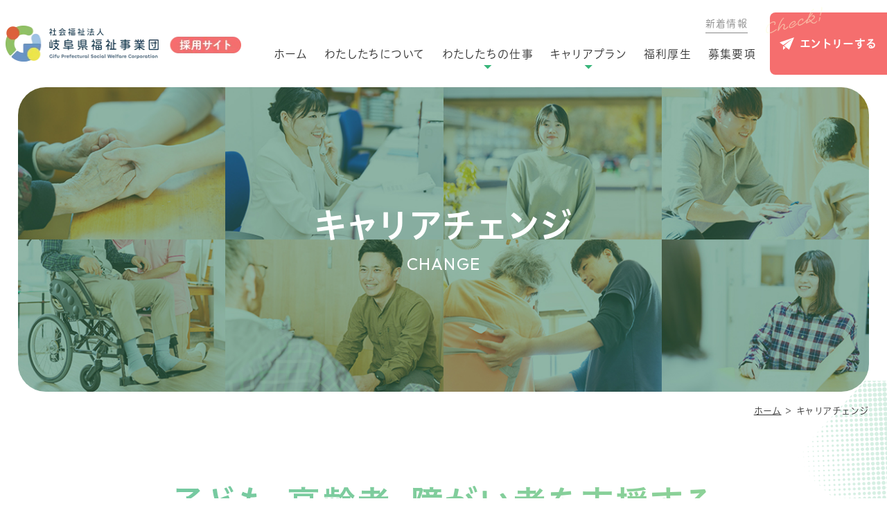

--- FILE ---
content_type: text/html; charset=UTF-8
request_url: https://recruit.gifu-fukushi.jp/change/
body_size: 10571
content:
<!DOCTYPE html>
<html class="no-js" lang="ja">

<head>
  <!-- Google Tag Manager -->
  <script>
    (function(w, d, s, l, i) {
      w[l] = w[l] || [];
      w[l].push({
        'gtm.start': new Date().getTime(),
        event: 'gtm.js'
      });
      var f = d.getElementsByTagName(s)[0],
        j = d.createElement(s),
        dl = l != 'dataLayer' ? '&l=' + l : '';
      j.async = true;
      j.src =
        'https://www.googletagmanager.com/gtm.js?id=' + i + dl;
      f.parentNode.insertBefore(j, f);
    })(window, document, 'script', 'dataLayer', 'GTM-TH4MXWW');
  </script>
  <!-- End Google Tag Manager -->
            <meta charset="UTF-8">
  <meta http-equiv="X-UA-Compatible" content="IE=edge">
  <script>
    if (navigator.userAgent.match(/(iPhone|Android.*Mobile)/)) {
      document.head.insertAdjacentHTML('beforeend', '<meta name="viewport" content="width=device-width,initial-scale=1.0,maximum-scale=2.0,user-scalable=1">');
    } else {
      document.head.insertAdjacentHTML('beforeend', '<meta name="viewport" content="width=1200,maximum-scale=2.0,user-scalable=1">');
    }
  </script>
  <meta name="format-detection" content="telephone=no">
  <title>キャリアチェンジ｜社会福祉法人岐阜県福祉事業団の求人サイト</title>
  <meta name='robots' content='index, follow, max-image-preview:large, max-snippet:-1, max-video-preview:-1' />
	<style>img:is([sizes="auto" i], [sizes^="auto," i]) { contain-intrinsic-size: 3000px 1500px }</style>
	
	<!-- This site is optimized with the Yoast SEO plugin v26.4 - https://yoast.com/wordpress/plugins/seo/ -->
	<meta name="description" content="社会福祉法人岐阜県福祉事業団は、子どもから高齢者、障がい者など岐阜県下14施設2機関を運営しているため、所属団体を変えずにキャリアチェンジでき、自分に合った分野を見つけられます。複数のキャリアを経験して福祉サービスを極めることも可能です。" />
	<link rel="canonical" href="https://recruit.gifu-fukushi.jp/change/" />
	<meta property="og:locale" content="ja_JP" />
	<meta property="og:type" content="article" />
	<meta property="og:title" content="キャリアチェンジ｜社会福祉法人岐阜県福祉事業団の求人サイト" />
	<meta property="og:description" content="社会福祉法人岐阜県福祉事業団は、子どもから高齢者、障がい者など岐阜県下14施設2機関を運営しているため、所属団体を変えずにキャリアチェンジでき、自分に合った分野を見つけられます。複数のキャリアを経験して福祉サービスを極めることも可能です。" />
	<meta property="og:url" content="https://recruit.gifu-fukushi.jp/change/" />
	<meta property="og:site_name" content="社会福祉法人岐阜県福祉事業団採用サイト" />
	<meta property="article:modified_time" content="2023-02-15T01:44:07+00:00" />
	<meta property="og:image" content="https://recruit.gifu-fukushi.jp/wp/wp-content/uploads/2023/02/ogp.png" />
	<meta property="og:image:width" content="1200" />
	<meta property="og:image:height" content="630" />
	<meta property="og:image:type" content="image/png" />
	<meta name="twitter:card" content="summary_large_image" />
	<script type="application/ld+json" class="yoast-schema-graph">{"@context":"https://schema.org","@graph":[{"@type":"WebPage","@id":"https://recruit.gifu-fukushi.jp/change/","url":"https://recruit.gifu-fukushi.jp/change/","name":"キャリアチェンジ｜社会福祉法人岐阜県福祉事業団の求人サイト","isPartOf":{"@id":"https://recruit.gifu-fukushi.jp/#website"},"datePublished":"2020-01-14T05:28:50+00:00","dateModified":"2023-02-15T01:44:07+00:00","description":"社会福祉法人岐阜県福祉事業団は、子どもから高齢者、障がい者など岐阜県下14施設2機関を運営しているため、所属団体を変えずにキャリアチェンジでき、自分に合った分野を見つけられます。複数のキャリアを経験して福祉サービスを極めることも可能です。","breadcrumb":{"@id":"https://recruit.gifu-fukushi.jp/change/#breadcrumb"},"inLanguage":"ja","potentialAction":[{"@type":"ReadAction","target":["https://recruit.gifu-fukushi.jp/change/"]}]},{"@type":"BreadcrumbList","@id":"https://recruit.gifu-fukushi.jp/change/#breadcrumb","itemListElement":[{"@type":"ListItem","position":1,"name":"ホーム","item":"https://recruit.gifu-fukushi.jp/"},{"@type":"ListItem","position":2,"name":"キャリアチェンジ"}]},{"@type":"WebSite","@id":"https://recruit.gifu-fukushi.jp/#website","url":"https://recruit.gifu-fukushi.jp/","name":"社会福祉法人岐阜県福祉事業団採用サイト","description":"","potentialAction":[{"@type":"SearchAction","target":{"@type":"EntryPoint","urlTemplate":"https://recruit.gifu-fukushi.jp/?s={search_term_string}"},"query-input":{"@type":"PropertyValueSpecification","valueRequired":true,"valueName":"search_term_string"}}],"inLanguage":"ja"}]}</script>
	<!-- / Yoast SEO plugin. -->


<style id='classic-theme-styles-inline-css' type='text/css'>
/*! This file is auto-generated */
.wp-block-button__link{color:#fff;background-color:#32373c;border-radius:9999px;box-shadow:none;text-decoration:none;padding:calc(.667em + 2px) calc(1.333em + 2px);font-size:1.125em}.wp-block-file__button{background:#32373c;color:#fff;text-decoration:none}
</style>
<link rel="https://api.w.org/" href="https://recruit.gifu-fukushi.jp/wp-json/" /><link rel="alternate" title="JSON" type="application/json" href="https://recruit.gifu-fukushi.jp/wp-json/wp/v2/pages/2248" />  <script type="application/ld+json">
    {
      "@context": "http://schema.org",
      "@type": "WebSite",
      "url": "https://recruit.gifu-fukushi.jp",
      "potentialAction": {
        "@type": "SearchAction",
        "target": "https://recruit.gifu-fukushi.jp?s={search_term}",
        "query-input": "required name=search_term"
      }
    }
  </script>
  <link rel="stylesheet" href="https://recruit.gifu-fukushi.jp/wp/wp-content/themes/standard_sass/style.css">
  <link rel="stylesheet" href="https://recruit.gifu-fukushi.jp/wp/wp-content/themes/standard_sass/css/style.css">
  <link rel="stylesheet" media="print" href="https://recruit.gifu-fukushi.jp/wp/wp-content/themes/standard_sass/css/print.css">
  <link rel="shortcut icon" href="/favicon.ico">
  <link rel="apple-touch-icon" sizes="180x180" href="/apple-touch-icon.png">
  <link rel="preconnect" href="https://fonts.gstatic.com">
  <link href="https://fonts.googleapis.com/css2?family=Outfit:wght@300;400&display=swap" rel="stylesheet">
  <script type="text/javascript" src="//typesquare.com/3/tsst/script/ja/typesquare.js?60cc056642f8410eb48d31d0e90393a3&auto_load_font=true" charset="utf-8"></script>
        </head>


<body class="subpage page page-change " id="top">
  <!-- Google Tag Manager (noscript) -->
  <noscript><iframe src="https://www.googletagmanager.com/ns.html?id=GTM-TH4MXWW" height="0" width="0" style="display:none;visibility:hidden"></iframe></noscript>
  <!-- End Google Tag Manager (noscript) -->
          <svg aria-hidden="true" style="position: absolute; width: 0; height: 0; overflow: hidden;" version="1.1" xmlns="http://www.w3.org/2000/svg" xmlns:xlink="http://www.w3.org/1999/xlink">
<defs>
<symbol id="icon-new_tab" viewBox="0 0 32 32">
<title>new_tab</title>
<path d="M6 0v26h26v-26h-26zM29.5 23.5h-21v-21h21v21z"></path>
<path d="M2.5 29.5v-23.5h-2.5v26h26v-2.5h-2.5z"></path>
<path d="M14.551 19.552l7.366-7.366v5.3h2.5v-9.567h-9.567v2.5h5.3l-7.366 7.366z"></path>
</symbol>
<symbol id="icon-pdf" viewBox="0 0 73 32">
<title>pdf</title>
<path d="M7.273 0h58.182c4.017 0 7.273 3.256 7.273 7.273v0 17.455c0 4.017-3.256 7.273-7.273 7.273v0h-58.182c-4.017 0-7.273-3.256-7.273-7.273v0-17.455c0-4.017 3.256-7.273 7.273-7.273v0zM19.418 19.276c0.101 0.005 0.219 0.008 0.338 0.008 1.762 0 3.38-0.613 4.654-1.638l-0.014 0.011c1.174-0.998 1.914-2.477 1.914-4.128 0-0.077-0.002-0.153-0.005-0.229l0 0.011c0.006-0.091 0.010-0.197 0.010-0.304 0-1.474-0.672-2.791-1.725-3.662l-0.008-0.006c-1.264-0.863-2.824-1.377-4.505-1.377-0.194 0-0.387 0.007-0.578 0.020l0.026-0.001h-6.481v17.126h3.75v-5.83h2.618zM18.055 10.673c0.184-0.020 0.397-0.031 0.612-0.031 1.052 0 2.041 0.268 2.903 0.741l-0.031-0.016c0.542 0.447 0.885 1.119 0.885 1.871 0 0.054-0.002 0.107-0.005 0.16l0-0.007c0.006 0.072 0.010 0.155 0.010 0.24 0 0.847-0.355 1.611-0.923 2.152l-0.001 0.001c-0.879 0.512-1.935 0.815-3.062 0.815-0.236 0-0.469-0.013-0.698-0.039l0.028 0.003h-1.002v-5.888h1.284zM34.419 25.105c0.168 0.007 0.365 0.012 0.562 0.012 1.787 0 3.494-0.347 5.056-0.976l-0.091 0.032c1.388-0.647 2.507-1.674 3.248-2.949l0.019-0.035c0.769-1.287 1.223-2.838 1.223-4.495 0-0.048-0-0.096-0.001-0.143l0 0.007c0.003-0.093 0.005-0.203 0.005-0.313 0-1.644-0.439-3.186-1.205-4.515l0.023 0.044c-0.76-1.257-1.856-2.242-3.166-2.846l-0.045-0.018c-1.497-0.599-3.232-0.946-5.048-0.946-0.22 0-0.438 0.005-0.655 0.015l0.031-0.001h-5.353v17.127h5.398zM34.612 10.673q5.898 0 5.898 5.852 0 5.887-5.898 5.887h-1.843v-11.738h1.841zM59.385 7.98h-11.978v17.126h3.75v-7.651h7.455v-2.826h-7.478v-3.807h8.25v-2.842z"></path>
</symbol>
</defs>
</svg>  <header class="header">
    <div class="inner flex flex-j-between flex-a-ctr">
      <h2 class="header--logo"><a href="/"><img width="345" height="52" src="/wp/wp-content/uploads/2025/03/logo-header.png" class="" alt="キャリアチェンジ｜社会福祉法人岐阜県福祉事業団の求人サイト" decoding="async" /></a></h2>              <div class="gnav_btn flex flex-j-ctr flex-a-ctr">
          <div class="gnav_btn--lines">
            <span></span><span></span><span></span>
          </div>
        </div>
        <div class="gnav_overlay"></div>
        <nav class="gnav">
          <div class="flex flex-column flex-j-end flex-a-end">
  <span class="gnav--sm sp-none">
    <a href="/news">新着情報</a>
  </span>
  <ul class="gnav--menu flex flex-j-ctr">
    <li id="menu-item-3300" class="menu-item menu-item-type-post_type menu-item-object-page menu-item-home menu-item-3300"><a href="https://recruit.gifu-fukushi.jp/" class="gnav--link">ホーム</a></li>
<li id="menu-item-3286" class="menu-item menu-item-type-post_type menu-item-object-page menu-item-3286"><a href="https://recruit.gifu-fukushi.jp/about/" class="gnav--link">わたしたちについて</a></li>
<li id="menu-item-3287" class="menu-item menu-item-type-custom menu-item-object-custom menu-item-has-children menu-item-3287"><a href="http://no_link" class="gnav--link">わたしたちの仕事</a>
<div class='head_sub_nav--wrap'><ul class='head_sub_nav'>
	<li id="menu-item-3288" class="menu-item menu-item-type-post_type menu-item-object-page menu-item-3288"><a href="https://recruit.gifu-fukushi.jp/placement/" class="gnav--link">職種紹介</a></li>
	<li id="menu-item-3289" class="menu-item menu-item-type-post_type menu-item-object-page menu-item-3289"><a href="https://recruit.gifu-fukushi.jp/persons/" class="gnav--link">先輩職員インタビュー</a></li>
</ul></div><span class='gnav_sub_toggle'></span>
</li>
<li id="menu-item-3797" class="menu-item menu-item-type-custom menu-item-object-custom current-menu-ancestor current-menu-parent menu-item-has-children menu-item-3797"><a href="http://no_link" class="gnav--link">キャリアプラン</a>
<div class='head_sub_nav--wrap'><ul class='head_sub_nav'>
	<li id="menu-item-3798" class="menu-item menu-item-type-post_type menu-item-object-page menu-item-3798"><a href="https://recruit.gifu-fukushi.jp/training/" class="gnav--link">スキルアップ</a></li>
	<li id="menu-item-3799" class="menu-item menu-item-type-post_type menu-item-object-page menu-item-3799"><a href="https://recruit.gifu-fukushi.jp/career/" class="gnav--link">キャリアアップ</a></li>
	<li id="menu-item-3800" class="menu-item menu-item-type-post_type menu-item-object-page current-menu-item page_item page-item-2248 current_page_item menu-item-3800"><a href="https://recruit.gifu-fukushi.jp/change/" aria-current="page" class="gnav--link">キャリアチェンジ</a></li>
</ul></div><span class='gnav_sub_toggle'></span>
</li>
<li id="menu-item-3294" class="menu-item menu-item-type-post_type menu-item-object-page menu-item-3294"><a href="https://recruit.gifu-fukushi.jp/welfare/" class="gnav--link">福利厚生</a></li>
<li id="menu-item-3714" class="menu-item menu-item-type-post_type menu-item-object-page menu-item-3714"><a href="https://recruit.gifu-fukushi.jp/job/" class="gnav--link">募集要項</a></li>
 
    <li class="pc-none"><a href="/news" class="gnav--link">新着情報</a></li>
  </ul>
</div>

<ul class="gnav--cta flex">
  <li class="gnav--contact cta_contact btn btn-pink">
    <a href="/recruit/" target="_blank" rel="noopener noreferrer">
      <svg height="17.188" viewBox="0 0 20.97 17.188" width="20.97" xmlns="http://www.w3.org/2000/svg"><path d="m3428.83 430.578 3.67-2.857-3.67-2.515zm-4.98-10.225 5.03 3.681 14.05-9.053-12.83 9.942 7.5 5.482 7.22-16.984z" fill="#fff" fill-rule="evenodd" transform="translate(-3423.84 -413.406)"/></svg>      <span class="font-jp">エントリーする</span>
    </a>
  </li>
</ul>        </nav>
          </div>
  </header>

  

<div class="page_ttl flex flex-a-ctr txt-ctr">
      <div class="page_ttl--bg-wrap">

              <div class="page_ttl--bg" style="background-image:url(/wp/wp-content/uploads/2023/01/ttl01.jpg);"></div>
      
      
    </div>


  <div class="inner section_pdg page_ttl--txt">
    <h1 class="page_ttl-jp font-jp">キャリアチェンジ</h1>    <span class="page_ttl-en font-en">change</span>
  </div>
</div>

<!-- start breadcrumb - パンくず -->
<div id="breadcrumbs" class="breadcrumbs txt-sm"><div class="inner"><span><span><a href="https://recruit.gifu-fukushi.jp/">ホーム</a></span> ＞ <span class="breadcrumb_last" aria-current="page">キャリアチェンジ</span></span></div></div><!-- end breadcrumb - パンくず -->
  <main>
    
        <section class="lps_sec section_pdg" style="" id="section-01">
      <span class="anchor" id="anchor-section-01"></span>

            
      
      
          
  <h3 class="ttl-02 inner  txt-ctr" id="子ども・高齢者・障がい者を支援する県下14施設2機関で、自分に合った職種にトライ。">
    <span class="anchor" id="anchor-子ども・高齢者・障がい者を支援する県下14施設2機関で、自分に合った職種にトライ。"></span>
    <span class="font-jp jp">子ども・高齢者・障がい者を<br class="pc-none">支援する<br />
県下14施設2機関で、<br class="pc-none">自分に合った職種にトライ。</span>
  </h3>

      
          

  <div class="lps_parts lps_parts--column column-1" id="section_child_01-column_1">
    <span class="anchor" id="anchor-section_child_01-column_1"></span>
    <div class="lps_parts--child inner flex gap flex-sp-block  flex-col1">

      
        
        <div class="column_item " >
          
                      <div class="text ">
              
                              <div class="mce-content-body clearfix"><p style="text-align: center;">岐阜県福祉事業団は、子どもから高齢者、障がい者の福祉の向上を目指して岐阜県下14施設2機関を運営。<br />
合計約900人のスタッフが活躍しています。<br />
多くの施設を運営しているため、所属団体を変えずにキャリアチェンジしたり、複数のキャリアを経験して<br class="sp-none">福祉サービスを極めていくことが可能です。</p>
</div>
              
              
            </div><!-- .text -->
          
        </div><!-- .column_item -->

      
    </div><!-- .lps_parts--child -->
  </div><!-- .lps_parts -->


      
          
    <div class="lps_parts lps_parts--img_text " id="section_child_01-img_and_text_3">
      <span class="anchor" id="anchor-section_child_01-img_and_text_3"></span>

      <div class="lps_parts--child inner flex flex-col2 flex-sp-block inner-lg  gap column-gap gap-wide">

        <div class="img_text--child img_text--img">
                      <div class="img-detail img-trim pos_rel"><img width="1170" height="780" src="/wp/wp-content/uploads/2023/01/change-img01.jpg" class="img-cover pos_ab" alt="キャリアチェンジ" decoding="async" fetchpriority="high" srcset="/wp/wp-content/uploads/2023/01/change-img01.jpg 1170w, /wp/wp-content/uploads/2023/01/change-img01-640x427.jpg 640w, /wp/wp-content/uploads/2023/01/change-img01-400x267.jpg 400w" sizes="(max-width: 1170px) 100vw, 1170px" /></div>
                  </div><!-- .img_text--img -->

        <div class="img_text--child img_text--txt">
          <div class="img_text--txt--inner">

            <div>
                                                
  <div class="text ">

    
          <div class="mce-content-body clearfix "><h4 class="editor-ttl"><span style="font-size: 60%;">～福祉分野のChange～</span><br />
多様な運営施設でさまざまな<br class="pc-none">福祉を経験。<br />
自分に合った分野を見つけられる</h4>
<h6 class="editor-ttl3">児童福祉分野</h6>
<table class="table1 table-sp-block" style="width: 100%;">
<tbody>
<tr>
<th style="width: 28%;">児童養護施設</th>
<td style="width: 72%;"><a href="https://gifu-fukushi.jp/institution/tono/p3279/" target="_blank" rel="nofollow noopener noreferrer">白鳩学園</a></td>
</tr>
<tr>
<th style="width: 28%;">障害児入所施設</th>
<td style="width: 72%;"><a href="https://gifu-fukushi.jp/institution/chuno/p3430/" target="_blank" rel="nofollow noopener noreferrer">ひまわりの丘第一学園</a></td>
</tr>
</tbody>
</table>
<h6 class="editor-ttl3">高齢福祉分野</h6>
<table class="table1 table-sp-block" style="width: 100%;">
<tbody>
<tr>
<th style="width: 30%;">特別養護老人ホーム</th>
<td style="width: 70%;"><a href="https://gifu-fukushi.jp/institution/gifu/p3434/" target="_blank" rel="nofollow noopener noreferrer">寿楽苑</a>、<a href="https://gifu-fukushi.jp/institution/hida/p3364/" target="_blank" rel="nofollow noopener noreferrer">飛騨寿楽苑</a></td>
</tr>
</tbody>
</table>
<h6 class="editor-ttl3">障がい福祉分野</h6>
<table class="table1 table-sp-block" style="width: 100%; height: 271px;">
<tbody>
<tr style="height: 60px;">
<th style="width: 28%; height: 60px;">障害児入所施設</th>
<td style="width: 72%; height: 60px;"><a href="https://gifu-fukushi.jp/institution/chuno/p3430/" target="_blank" rel="nofollow noopener noreferrer">ひまわりの丘第一学園</a></td>
</tr>
<tr style="height: 120px;">
<th style="width: 28%; height: 120px;">障害者支援施設</th>
<td style="width: 72%; height: 120px;">身体障害：<a href="https://gifu-fukushi.jp/institution/tono/p3640/" target="_blank" rel="nofollow noopener noreferrer">陽光園</a>、<a href="https://gifu-fukushi.jp/institution/gifu/p3655/" target="_blank" rel="nofollow noopener noreferrer">三光園</a>、<a href="https://gifu-fukushi.jp/institution/gifu/p3691/" target="_blank" rel="nofollow noopener noreferrer">幸報苑</a>、<a href="https://gifu-fukushi.jp/institution/tono/p3673/" target="_blank" rel="nofollow noopener noreferrer">サニーヒルズみずなみ</a><br />
知的障害：<a href="https://gifu-fukushi.jp/institution/chuno/p3707/" target="_blank" rel="nofollow noopener noreferrer">ひまわりの丘第二学園</a>、<a href="https://gifu-fukushi.jp/institution/chuno/p3852/" target="_blank" rel="nofollow noopener noreferrer">ひまわりの丘</a>、<a href="https://gifu-fukushi.jp/institution/tono/p3720/" target="_blank" rel="nofollow noopener noreferrer">はなの木苑</a>、<a href="https://gifu-fukushi.jp/institution/gifu/p3793/" target="_blank" rel="noopener">みどり荘</a></td>
</tr>
<tr style="height: 91px;">
<th style="width: 28%; height: 91px;">障害福祉サービス事業所</th>
<td style="width: 72%; height: 91px;"><a href="https://gifu-fukushi.jp/institution/gifu/p3808/" target="_blank" rel="nofollow noopener noreferrer">清流園</a></td>
</tr>
</tbody>
</table>
</div><!-- .mce-content-body -->
    
    
  </div><!-- .text -->
                                          </div>

          </div>
        </div><!-- .img_text--child -->

      </div><!-- .lps_parts--child -->
    </div><!-- .lps_parts -->

  
      
          <div class="lps_parts lps_parts--button" id="section_child_01-button_5">
  <span class="anchor" id="anchor-section_child_01-button_5"></span>
  <div class="lps_parts--child inner flex flex-col3 gap flex-sp-block">
    

  <div class="btn ">
    <a href="https://gifu-fukushi.jp/institution/">
      各施設・機関の紹介はこちら      <svg class="icon-svg icon-new_tab"><use xlink:href="#icon-new_tab"></use></svg>    </a>
  </div>

  </div><!-- .inner -->
</div><!-- .lps_parts -->


      
      <span class="bg_deco_wrap pos_ab"><span class="bg_deco pos_ab"></span></span>
    </section><!-- .lps_sec -->

        <section class="lps_sec section_pdg" style="" id="section-03">
      <span class="anchor" id="anchor-section-03"></span>

            
      
      
          
  <h3 class="ttl-02 inner  txt-ctr" id="働く人の「想い」を大切に。キャリアチェンジの流れ">
    <span class="anchor" id="anchor-働く人の「想い」を大切に。キャリアチェンジの流れ"></span>
    <span class="font-jp jp">働く人の「想い」を大切に。<br />
キャリアチェンジの流れ</span>
  </h3>

      
          

  <div class="lps_parts lps_parts--column column-1" id="section_child_03-column_1">
    <span class="anchor" id="anchor-section_child_03-column_1"></span>
    <div class="lps_parts--child inner flex gap flex-sp-block  flex-col1">

      
        
        <div class="column_item " >
          
                      <div class="text ">
              
                              <div class="mce-content-body clearfix"><p style="text-align: center;"><span class="bold">年に一度ある人事意向調査</span>で、働き方の希望を上司に直接伝える機会があります。<br />
児童施設から高齢者施設といった福祉分野の変更希望のほか、<br />
前向きな想いを全員が表明することができます。<br />
その希望を聞いて、本人の能力や希望ポジションの定員などによって、配属や職種変更を決定します。</p>
</div>
              
              
            </div><!-- .text -->
          
        </div><!-- .column_item -->

      
    </div><!-- .lps_parts--child -->
  </div><!-- .lps_parts -->


      
          <div class="lps_parts lps_parts--button" id="section_child_03-button_3">
  <span class="anchor" id="anchor-section_child_03-button_3"></span>
  <div class="lps_parts--child inner flex flex-col3 gap flex-sp-block">
    

  <div class="btn ">
    <a href="/training/">
      スキルアップ          </a>
  </div>



  <div class="btn ">
    <a href="/career/">
      キャリアアップ          </a>
  </div>

  </div><!-- .inner -->
</div><!-- .lps_parts -->


      
      
    </section><!-- .lps_sec -->

  <section class="lps_sec section_pdg-sm next_section bg-ptn-dot">
    <div class="inner inner-sm">
      <div class="btn btn-next_page">
        <a href="https://recruit.gifu-fukushi.jp/welfare/" class="txt-lg">次に『福利厚生』ページを見る</a>
      </div>
    </div>
  </section>
</main>



      <!-- start home_career -->
    <section class="home_entry pos_rel">
      <div class="home_entry--inner pos_rel">
        <div class="content">
          <div class="txt-ctr">
            <h2 class="ttl ttl-01 txt-ctr">
              <span class="jp font-jp">採用エントリー</span>
              <span class="en">
                <img src="/wp/wp-content/themes/standard_sass/images/top/entry-txt.png"  alt="career plan" class="" width="488" height="199">
              </span>
            </h2>
            <div class="txt">
              お問い合わせ・エントリーはこちらから。
            </div>
            <div class="btnarea flex flex-sp-block flex-j-ctr">
              <div class="btn-sqr btn-contact">
                <a href="/contact/" class="font-jp">お問い合わせ</a>
              </div>
              <div class="btn-sqr btn-tel txt-wh">
                <a href="tel:0582011536" onClick="ga('send', 'event', 'sp', 'tel');" class="txt-wh">
                  <span class="tel font-en">058-201-1536</span>
                  <span class="hours font-jp">受付時間 平日9:00-17:00</span>
                </a>
              </div>
            </div>
            <div class="btn btn-pink btn-entry txt-ctr">
              <a href="/recruit/" target="_blank" rel="noopener noreferrer">
                <svg height="17.188" viewBox="0 0 20.97 17.188" width="20.97" xmlns="http://www.w3.org/2000/svg"><path d="m3428.83 430.578 3.67-2.857-3.67-2.515zm-4.98-10.225 5.03 3.681 14.05-9.053-12.83 9.942 7.5 5.482 7.22-16.984z" fill="#fff" fill-rule="evenodd" transform="translate(-3423.84 -413.406)"/></svg>                <span class="font-jp">エントリーする</span>
              </a>
            </div>
          </div>
        </div>
      </div>
    </section>
    <!-- end home_career -->
    <footer class="footer">
    <div class="footer_top">
      <div class="inner inner-lg flex flex-j-between flex-sp-block">
        <div class="footer--info">
          <p class="footer--logo"><a href="/"><img width="345" height="52" src="/wp/wp-content/uploads/2025/03/logo-header.png" class="" alt="キャリアチェンジ｜社会福祉法人岐阜県福祉事業団の求人サイト" decoding="async" loading="lazy" /></a></p>          <p class="footer--name">社会福祉法人岐阜県福祉事業団　本部事務局</p>
          <p class="txt-profile">
            〒500-8385 岐阜県岐阜市下奈良2-2-1 岐阜県福祉・農業会館内          </p>
          <p class="txt-tel">
            TEL：<a href="tel:0582011536" onClick="ga('send', 'event', 'sp', 'tel');">058-201-1536</a>　FAX：058-276‐6227          </p>
                  </div>
        <nav class="fnav">
          <div class="fnav--menu-top flex flex-j-between flex-sp-block">
  <ul class="fnav--menu">
    <li id="menu-item-2923" class="menu-item menu-item-type-post_type menu-item-object-page menu-item-home menu-item-2923"><a href="https://recruit.gifu-fukushi.jp/">ホーム</a></li>
<li id="menu-item-3319" class="menu-item menu-item-type-post_type menu-item-object-page menu-item-3319"><a href="https://recruit.gifu-fukushi.jp/about/">わたしたちについて</a></li>
<li id="menu-item-3320" class="menu-item menu-item-type-custom menu-item-object-custom menu-item-has-children menu-item-3320"><a href="http://no_link">わたしたちの仕事</a>
<ul class="sub-menu">
	<li id="menu-item-3321" class="menu-item menu-item-type-post_type menu-item-object-page menu-item-3321"><a href="https://recruit.gifu-fukushi.jp/placement/">職種紹介</a></li>
	<li id="menu-item-3322" class="menu-item menu-item-type-post_type menu-item-object-page menu-item-3322"><a href="https://recruit.gifu-fukushi.jp/persons/">先輩職員インタビュー</a></li>
</ul>
</li>
<li id="menu-item-3431" class="menu-item menu-item-type-post_type menu-item-object-page menu-item-3431"><a href="https://recruit.gifu-fukushi.jp/job/">募集要項</a></li>
  </ul>
  <ul class="fnav--menu">
    <li id="menu-item-3323" class="menu-item menu-item-type-custom menu-item-object-custom current-menu-ancestor current-menu-parent menu-item-has-children menu-item-3323"><a href="http://no_link">キャリアプラン</a>
<ul class="sub-menu">
	<li id="menu-item-3324" class="menu-item menu-item-type-post_type menu-item-object-page menu-item-3324"><a href="https://recruit.gifu-fukushi.jp/training/">スキルアップ</a></li>
	<li id="menu-item-3325" class="menu-item menu-item-type-post_type menu-item-object-page menu-item-3325"><a href="https://recruit.gifu-fukushi.jp/career/">キャリアアップ</a></li>
	<li id="menu-item-3326" class="menu-item menu-item-type-post_type menu-item-object-page current-menu-item page_item page-item-2248 current_page_item menu-item-3326"><a href="https://recruit.gifu-fukushi.jp/change/" aria-current="page">キャリアチェンジ</a></li>
</ul>
</li>
<li id="menu-item-3327" class="menu-item menu-item-type-post_type menu-item-object-page menu-item-3327"><a href="https://recruit.gifu-fukushi.jp/welfare/">福利厚生</a></li>
<li id="menu-item-3432" class="menu-item menu-item-type-post_type menu-item-object-page menu-item-3432"><a href="https://recruit.gifu-fukushi.jp/flow/">採用フロー</a></li>
<li id="menu-item-3433" class="menu-item menu-item-type-post_type menu-item-object-page menu-item-3433"><a href="https://recruit.gifu-fukushi.jp/faq/">よくある質問</a></li>
  </ul>
  <ul class="fnav--menu">
    <li id="menu-item-3434" class="menu-item menu-item-type-post_type menu-item-object-page menu-item-3434"><a href="https://recruit.gifu-fukushi.jp/news/">新着情報</a></li>
<li id="menu-item-3435" class="menu-item menu-item-type-post_type menu-item-object-page menu-item-3435"><a href="https://recruit.gifu-fukushi.jp/recruit/">エントリーページ</a></li>
<li id="menu-item-3437" class="menu-item menu-item-type-post_type menu-item-object-page menu-item-3437"><a href="https://recruit.gifu-fukushi.jp/contact/">お問い合わせ</a></li>
<li id="menu-item-3438" class="menu-item menu-item-type-post_type menu-item-object-page menu-item-3438"><a href="https://recruit.gifu-fukushi.jp/sitemap/">サイトマップ</a></li>
<li id="menu-item-3439" class="menu-item menu-item-type-post_type menu-item-object-page menu-item-3439"><a href="https://recruit.gifu-fukushi.jp/privacy/">プライバシーポリシー</a></li>
  </ul>
</div>        </nav><!-- .fnav -->
      </div>
    </div>
    <div class="footer_bnr">
      <div class="inner flex flex-j-ctr flex-a-ctr flex-sp-block">
        <a href="https://gifu-fukushi.jp/" target="_blank" rel="noopener noreferrer" class="bnr--l">
          <div class="txt txt-wh">
            岐阜県福祉事業団 法人サイト
          </div>
          <svg height="20.97" viewBox="0 0 23.97 20.97" width="23.97" xmlns="http://www.w3.org/2000/svg" class="icn-tab"><path d="m2833.94 6204.25h-18.78v-16.31h18.78zm-16.62-2.12h14.46v-12.07h-14.46zm12.52 6.78h-19.86v-17.37h2.16v15.25h17.7z" transform="translate(-2809.97 -6187.94)"/></svg>        </a>
        <a href="https://training.gifu-fukushi.jp/" target="_blank" rel="noopener noreferrer" class="bnr--r">
          <div class="txt txt-wh">
            岐阜県福祉事業団 研修サイト
          </div>
          <svg height="20.97" viewBox="0 0 23.97 20.97" width="23.97" xmlns="http://www.w3.org/2000/svg" class="icn-tab"><path d="m2833.94 6204.25h-18.78v-16.31h18.78zm-16.62-2.12h14.46v-12.07h-14.46zm12.52 6.78h-19.86v-17.37h2.16v15.25h17.7z" transform="translate(-2809.97 -6187.94)"/></svg>        </a>
      </div>
    </div>
    <div class="footer_btm txt-wh">
      <div class="inner flex flex-j-ctr flex-a-ctr flex-sp-block">
        <p class="copyright"><small>&copy;2023 社会福祉法人岐阜県福祉事業団　本部事務局.</small></p>
        <p class="pbl">
          <!-- 
            ★任意のpblを選んで、使わないpblはサーバとgitから削除すること★
            ※SVG内のstyleを変更することで、任意のカラーに変更できます。
            pbl-bl.svg → ブラック
            pbl-wh.svg → ホワイト
            pbl-color.svg → カラー
          -->
          <a href="https://leapy.jp/works/recruit/recruit-gifu-fukushi/?t=works" target="_blank">
            <img src="/wp/wp-content/themes/standard_sass/images/common/pbl-wh.svg" alt="社会福祉法人岐阜県福祉事業団　本部事務局の問合せ増加や採用強化を目的としたWebサイト制作実績（株式会社リーピー）" width="120" height="13">
          </a>
        </p>
      </div>
    </div>
  </footer>


<script src="//ajax.googleapis.com/ajax/libs/jquery/3.6.0/jquery.min.js"></script>
<script src="/wp/wp-content/themes/standard_sass/js/slick.min.js"></script>



<script>
  /* 共通関数まとめ
   ********************************************** */
  const ua = navigator.userAgent,
    pc = ua.indexOf('iPhone') < 0 && ua.indexOf('Android') < 0,
    tab = ua.indexOf('iPad') > 0 || ua.indexOf('Android') > 0 || (ua.indexOf('Safari') > 0 &&
      ua.indexOf('Chrome') == -1 &&
      typeof document.ontouchstart !== 'undefined'),
    sp = ua.indexOf('iPhone') > 0 || ua.indexOf('Android') > 0,
    wid = $(window).width(),
    header = $('.header'),
    header_hgt = header.outerHeight(true);

  const browser = window.navigator.userAgent.toLowerCase(),
    ie = browser.indexOf('msie') != -1 || browser.indexOf('trident') != -1,
    safari = browser.indexOf('safari') !== -1 && browser.indexOf('chrome') === -1 && browser.indexOf('edge') === -1;

  /* ブラウザを判定してhtmlタグにclass追加
   ********************************************** */
  function css_browser_selector(u) {
    var ua = u.toLowerCase(),
      is = function(t) {
        return ua.indexOf(t) > -1
      },
      g = 'gecko',
      w = 'webkit',
      s = 'safari',
      o = 'opera',
      m = 'mobile',
      h = document.documentElement,
      b = [(!(/opera|webtv/i.test(ua)) && /msie\s(\d)/.test(ua)) ? ('ie ie' + RegExp.$1) : is('firefox/2') ? g + ' ff2' : is('firefox/3.5') ? g + ' ff3 ff3_5' : is('firefox/3.6') ? g + ' ff3 ff3_6' : is('firefox/3') ? g + ' ff3' : is('gecko/') ? g : is('opera') ? o + (/version\/(\d+)/.test(ua) ? ' ' + o + RegExp.$1 : (/opera(\s|\/)(\d+)/.test(ua) ? ' ' + o + RegExp.$2 : '')) : is('konqueror') ? 'konqueror' : is('blackberry') ? m + ' blackberry' : is('android') ? m + ' android' : is('chrome') ? w + ' chrome' : is('iron') ? w + ' iron' : is('applewebkit/') ? w + ' ' + s + (/version\/(\d+)/.test(ua) ? ' ' + s + RegExp.$1 : '') : is('mozilla/') ? g : '', is('j2me') ? m + ' j2me' : is('iphone') ? m + ' iphone' : is('ipod') ? m + ' ipod' : is('ipad') || is('macintosh') && 'ontouchend' in document ? m + ' ipad' : is('mac') ? 'mac' : is('darwin') ? 'mac' : is('webtv') ? 'webtv' : is('win') ? 'win' + (is('windows nt 6.0') ? ' vista' : '') : is('freebsd') ? 'freebsd' : (is('x11') || is('linux')) ? 'linux' : '', 'js'];
    c = b.join(' ');
    h.className += ' ' + c;
    return c
  };
  css_browser_selector(navigator.userAgent);


    $(function() {

    
    /* telタグ例外処理
     ********************************************** */
    if (pc) {
      $('a[href^="tel:"]').each(function() {
        $(this).css({
          'pointerEvents': 'none',
          'display': 'inline-block'
        }).removeAttr('onclick');
      });
    }

    /* アンカーリンク
     ********************************************** */
    // 固定ヘッダーの高さ PC:スマホ
    const header_sm_hgt = wid > 1080 ? 80 : 64;

    // ページ内外リンクの書き分け
    const current_pathname = decodeURI(location.pathname);
    $('a[href*="#"]').each(function() {
      let href = decodeURI($(this)[0].href);
      const pathname = decodeURI($(this)[0].pathname);
      const hash = decodeURI($(this)[0].hash);
      if (current_pathname == pathname) {
        href = href.replace(href, hash);
      } else {
        href = href.replace(pathname + '#', pathname + '#anchor-');
      }
      $(this).attr('href', href);
    });

    // セクションの最初の要素の場合、idをセクション区切りに合わせる
    $('.section_pdg > .anchor + *[id]').each(function() {
      const id = $(this).attr('id'), // 要素のid
        pdg_top = -(parseInt($(this).closest('.section_pdg').css('padding-top'))), // セクションの余白数値
        top = -header_sm_hgt + pdg_top + 'px'; // 合算
      $(this).prepend('<span class="anchor" id="' + id + '" />').removeAttr('id'); // id付け替え
      $(this).find('.anchor').css('top', pdg_top);
      $(this).find('.anchor[id^="anchor"]').css('top', top); // #anchor-のついたアンカーのトップ書き換え
    });

    /* スムーススクロール
     ********************************************** */
    $('a[href^="#"]:not(.ez-toc-link)').on('click', function() {
      const speed = 400,
        href = $(this).attr('href'),
        target = $(href == '#' || href == '' ? 'html' : href),
        position = target.offset().top - header_sm_hgt;
      $('body,html').animate({
        scrollTop: position
      }, speed, 'swing');
      return false;
    });

    /* no_link
     ********************************************** */
    $('a[href*="no_link"]').attr('href', 'javascript:void(0);');

    /* リンクを別タブで開く
     ********************************************** */
    const hostname = location.hostname,
      contact_link = 'a[href*="/contact"]',
      out_link = 'a[href^="http"]:not([href*="' + hostname + '"])',
      file_link = 'a[href$=".pdf"],.btn a[href$=".jpg"],.btn a[href$=".png"]';
    $(contact_link + ',' + out_link + ',' + file_link).attr({
      'target': '_blank',
      'rel': 'noopener noreferrer'
    });
    $(out_link).attr({
      'rel': 'noopener noreferrer nofollow'
    });

    // サブドメインを別タブで
    const domain = hostname.split('.').shift();
    $('a[href*="' + hostname + '"]').each(function() {
      let host = $(this).prop('host'),
        subdomain = host.split('.').shift();
      if (domain !== subdomain) {
        $(this).attr({
          'target': '_blank',
          'rel': 'noopener noreferrer nofollow'
        });
      }
    });

    /* グロナビ：current カスタム投稿タイプ
     ********************************************** */
    const current_lgt = $('.current-menu-item').length;
    if (!current_lgt) {
      const home = location.origin;
      let pathname = location.pathname;
      if (pathname != '/') { // ルート以外は最初のスラッシュまでを取得
        pathname = pathname.match(/\/.*?\//);
      }
      const url = home + pathname;
      $('.gnav--link[href="' + url + '"]').parents('li').addClass('current-menu-item');
    }

    /* グロナビ：スマホでの開閉とサブメニュー開閉
     ********************************************** */
    if (wid < 1081) {
      $('.gnav_btn, .gnav_overlay, .gnav a[href^="#"]').on('click', function() {
        $('.gnav_btn, .gnav_overlay, .gnav').toggleClass('active');
      });

      $('.gnav_sub_toggle, .gnav--link[href="javascript:void(0);"]').on('click', function() {
        $(this).siblings('.head_sub_nav--wrap').stop().slideToggle(400);
        $(this).toggleClass('active');
      });
    }

    /* Loopsコンテンツ：スライド設定
     ********************************************** */
    const slide = $('.slide');
    slide.slick({
      autoplay: true,
      autoplaySpeed: 5000,
      speed: 1000,
      prevArrow: '<a class="slick-prev" href="#"></a>',
      nextArrow: '<a class="slick-next" href="#"></a>',
      dots: true,
      pauseOnFocus: false,
      pauseOnHover: false,
      customPaging: function() {
        return '';
      },
    });
    // 高さ揃え
    function arrow_hgt_adjust() {
      slide.each(function() {
        var img_hgt = $(this).find('.img').height(),
          arrow = $(this).find('.slick-arrow');
        arrow.height(img_hgt);
      });
    }
    arrow_hgt_adjust();
    $(window).resize(function() {
      arrow_hgt_adjust();
    });
    // 1枚のとき
    slide.each(function() {
      var img_lgt = $(this).find('.img').length;
      if (img_lgt == 1) {
        $(this).find('.slick-dots').remove();
      }
    });

    /* テーブル
     ********************************************** */
    $('.mce-content-body .table-sp-scroll').each(function() {
      const mce_content_body_width = $(this).closest('.mce-content-body').width(),
        tableWidth = $(this).find('tbody').width();
      if (mce_content_body_width < tableWidth - 2) {
        $(this).wrap('<div class="scroll" />');
        $(this).closest('.scroll').before('<p class="scroll--cap">横にスクロールできます→</p>');
      }
    });

    $('.mce-content-body table:not(.table-sp-scroll)').each(function() {
      const mce_content_body_width = $(this).closest('.mce-content-body').width(),
        tableWidth = $(this).find('tbody').width();
      if (mce_content_body_width < tableWidth - 2) {
        $(this).css('width', '100%');
      }
    });

    /* alt
     ********************************************** */
    $('.mce-content-body img[alt=""], .lps_sec img[alt=""]').each(function() {
      const alt = 'キャリアチェンジ｜社会福祉法人岐阜県福祉事業団の求人サイト';
      $(this).attr('alt', alt);
    });

    /* YouTube関連動画非表示
     ********************************************** */
    $('iframe[src^="https://www.youtube.com/embed/"]').each(function() {
      let src = $(this).attr('src');
      if (src.match(/\?feature=oembed/)) {
        src = src.replace('?feature=oembed', '');
      }
      const regExp = /^.*(youtu\.be\/|v\/|u\/\w\/|embed\/|watch\?v=|\&v=)([^#\&\?]*).*/;
      match = src.match(regExp),
        id = match[2];
      if (match && id.length == 11) {
        const new_src = src + '?rel=0&loop=1&playlist=' + id;
        $(this).attr('src', new_src);
      }
    });

    

    
      /* スクロールでclass付与
       ********************************************** */
      if (wid > 1080) {
        function header_sm() {
          if ($(this).scrollTop() > header_hgt) {
            header.addClass('header-sm');
          } else {
            header.removeClass('header-sm');
          }
        }
        header_sm();
        $(window).on('scroll', function() {
          header_sm();
        });
      }

    

    
  });

  </script>
<script type="speculationrules">
{"prefetch":[{"source":"document","where":{"and":[{"href_matches":"\/*"},{"not":{"href_matches":["\/wp\/wp-*.php","\/wp\/wp-admin\/*","\/wp\/wp-content\/uploads\/*","\/wp\/wp-content\/*","\/wp\/wp-content\/plugins\/*","\/wp\/wp-content\/themes\/standard_sass\/*","\/*\\?(.+)"]}},{"not":{"selector_matches":"a[rel~=\"nofollow\"]"}},{"not":{"selector_matches":".no-prefetch, .no-prefetch a"}}]},"eagerness":"conservative"}]}
</script>
    </body>
</html>

--- FILE ---
content_type: text/css
request_url: https://recruit.gifu-fukushi.jp/wp/wp-content/themes/standard_sass/css/style.css
body_size: 26964
content:
@charset "UTF-8";
:root {
  --ltr-space-default: .08em;
  --line-height-default: 1.8;
  --line-height-hdr: 1.4;
  --line-height-none: 1;
  --font-primary: "Hiragino UD Sans Rd W3 JIS2004";
  --font-primary--medium: "Hiragino UD Sans Rd W4 JIS2004";
  --font-primary--bold: "Hiragino UD Sans Rd W6 JIS2004";
  --font-secondary: "Hiragino UD Sans W3 JIS2004";
  --font-secondary--bold: "Hiragino UD Sans W6 JIS2004";
  --font-jp: "Hiragino UD Sans W6 JIS2004";
  --font-en: "Outfit", sans-serif;
  --fz-primary: 1.125rem;
  --fz-half: .5rem;
  --clr-main: #38B57A;
  --clr-txt-sub: #313131;
  --clr-body: #333333;
  --clr-dark-blue: #282953;
  --clr-link: #333;
  --clr-wht: #fff;
  --clr-blk: #000;
  --bg-main: #75c9a1;
  --bg-lightgreen: #D5F29E;
  --bg-sub: #282953;
  --bg-pink: #F56E6E;
  --bg-wht: #fff;
  --bg-off_wht: #dcedfc;
  --bg-blk: #000;
  --bg-gray: #f5f5f5;
  --btn-bg-main: var(--clr-dark-blue);
  --btn-bg-main-hvr: var(--clr-main);
  --btn-clr-main: #fff;
  --btn-clr--sec: #fff;
  --btn-clr-wht: #333;
  --btn-bg-wht: #fff;
  --btn-clr-wht-hvr: #fff;
  --btn-bg-wht-hvr: var(--clr-dark-blue);
  --brd-main: #1D7FB7;
  --transit-default: all 0.4s ease-out;
}

/* ##############################################################################

    KEYFRAMES

############################################################################## */
@keyframes btn-line {
  0% {
    transform: scale(1, 1);
  }
  50% {
    transform-origin: right top;
    transform: scale(0, 1);
  }
  51% {
    transform-origin: left top;
  }
  100% {
    transform: scale(1, 1);
    transform-origin: left top;
  }
}
/* ##############################################################################

    style info : リセット及びフォントサイズ

############################################################################## */
html, body, div, span, object, iframe,
h1, h2, h3, h4, h5, h6, p, blockquote, pre,
abbr, address, cite, code,
del, dfn, em, img, ins, kbd, q, samp,
small, strong, sub, sup, var,
b, i,
dl, dt, dd, ol, ul, li,
fieldset, form, label, legend,
table, caption, tbody, tfoot, thead, tr, th, td,
article, aside, canvas, details, figcaption, figure,
footer, header, hgroup, menu, nav, section, summary,
time, mark, audio, video {
  margin: 0;
  padding: 0;
  border: 0;
  outline: 0;
  font-size: 100%;
  vertical-align: baseline;
  background: transparent;
}

*,
*:after,
*::before {
  box-sizing: border-box;
}

body {
  line-height: 1;
  background: #fff;
  color: #333;
}

article, aside, canvas, details, figcaption, figure,
footer, header, hgroup, menu, nav, section, summary, main {
  display: block;
}

nav ul {
  list-style: none;
}

blockquote, q {
  quotes: none;
}

blockquote:before, blockquote:after,
q:before, q:after {
  content: "";
  content: none;
}

a {
  margin: 0;
  padding: 0;
  border: 0;
  font-size: 100%;
  vertical-align: baseline;
  background: transparent;
}

img {
  max-width: 100%;
  height: auto;
  vertical-align: middle;
}

ins {
  background-color: #ff9;
  color: #333;
  text-decoration: none;
}

mark {
  background-color: #ff9;
  color: #333;
  font-style: italic;
  font-weight: bold;
}

del {
  text-decoration: line-through;
}

abbr[title], dfn[title] {
  border-bottom: 1px dotted #333;
  cursor: help;
}

table {
  border-collapse: collapse;
  border-spacing: 0;
}

hr {
  display: block;
  height: 1px;
  border: 0;
  border-top: 1px solid #cccccc;
  margin: 1em 0;
  padding: 0;
}

input, select {
  vertical-align: middle;
}

/*-- ClearFix --*/
/* For modern browsers */
.clearfix:before,
.clearfix:after {
  content: "";
  display: table;
}

.clearfix:after {
  clear: both;
}

/* For IE 6/7 (trigger hasLayout) */
.clearfix {
  zoom: 1;
}

/*隙間消し*/
li img {
  vertical-align: bottom;
}

/* Reset input[type="search"] */
input[type=search] {
  -webkit-appearance: textfield;
  -webkit-box-sizing: content-box;
}

input[type=search]:focus {
  outline-offset: -2px;
}

input[type=search]::-webkit-search-decoration {
  display: none;
}

/* iOS reset */
input[type=submit] {
  -webkit-appearance: none;
}

@media print, screen and (min-width: 768px) {
  a {
    -webkit-tap-highlight-color: rgba(0, 0, 0, 0);
  }
  @-moz-document url-prefix() {
    * {
      font-feature-settings: "palt";
    }
  }
}
@media screen and (min-width: 768px) and (-webkit-min-device-pixel-ratio: 0) {
  * {
    font-feature-settings: "palt";
  }
}
/* ##############################################################################

    COMMON

############################################################################## */
html {
  font-size: 1rem;
  height: 100%;
  overflow-y: scroll;
  overflow-x: hidden;
}
@media screen and (min-width: 48em) and (max-width: 67.5em) {
  html {
    overflow-y: auto;
    overflow-x: auto;
  }
}
@media screen and (max-width: 47.9375em) {
  html {
    font-size: 0.875rem;
    overflow-y: scroll;
    overflow-x: hidden;
  }
}

body {
  font-family: "Hiragino UD Sans Rd W3 JIS2004";
  font-family: var(--font-primary, YuGothic, "Yu Gothic", "ヒラギノ角ゴ Pro W3", "Hiragino Kaku Gothic ProN", sans-serif);
  line-height: 1.8;
  line-height: var(--line-height-default, 1.8);
  font-weight: 500;
  font-feature-settings: "palt";
  letter-spacing: .08em;
  letter-spacing: var(--ltr-space-default, 0.08em);
  *font-size: small;
  *font: x-small;
  color: #333333;
  color: var(--clr-body, #333);
  -webkit-font-smoothing: antialiased;
  height: 100%;
  padding-top: 126px;
  word-break: break-word;
}
@media screen and (min-width: 48em) and (max-width: 67.5em) {
  body:not(.mce-content-body) {
    min-width: 1080px;
  }
}
@media screen and (max-width: 67.5em) {
  body {
    padding-top: 64px;
  }
}
@media screen and (max-width: 47.9375em) {
  body {
    -webkit-text-size-adjust: none;
  }
}

ul,
ol {
  list-style: none;
}

small {
  font-size: 0.875rem;
}
@media screen and (max-width: 47.9375em) {
  small {
    font-size: 0.9285714286rem;
  }
}

a,
a[href="javascript:void(0);"]:hover {
  color: #333;
  color: var(--clr-link, #333);
  text-decoration: none;
  transition: all 0.4s ease-out;
  transition: var(--transit-default, all 0.4s ease-out);
  outline: none;
}

a[href="javascript:void(0);"],
a[href="javascript:void(0);"]::before {
  color: inherit;
  cursor: default;
  opacity: 1;
  text-decoration: none;
  -webkit-tap-highlight-color: rgba(0, 0, 0, 0);
}

a:focus {
  text-decoration: none !important;
}

img {
  vertical-align: middle;
}
@media screen and (max-width: 47.9375em) {
  img {
    max-width: 100%;
    height: auto;
  }
}

address,
em,
i {
  font-style: normal;
}

h1, h2, h3, h4, h5, h6 {
  line-height: 1.4;
  line-height: var(--line-height-hdr, 1.4);
}

svg {
  transition: all 0.4s ease-out;
  transition: var(--transit-default, all 0.4s ease-out);
}
svg[preserveAspectRatio=none] {
  height: auto;
}

/* Wysiwyg editor
 **************************************** */
.mce-content-body ol {
  list-style: decimal;
}

.mce-content-body ul:not(:first-child),
.mce-content-body ol:not(:first-child) {
  margin-top: 1em;
}

.mce-content-body ul:not(:last-child),
.mce-content-body ol:not(:last-child) {
  margin-bottom: 1em;
}

.mce-content-body ul li,
.mce-content-body ol li {
  position: relative;
  margin: 0;
  border-bottom: none;
  padding: 0;
  margin-left: 2em;
  padding-top: 0.5em;
}

.mce-content-body ul li {
  list-style: none;
}

.mce-content-body ul li::before {
  content: "";
  position: absolute;
  top: 1em;
  left: -1.3em;
  width: 0.625rem;
  height: 0.625rem;
  border: 1px solid #D5F29E;
  border: 1px solid var(--bg-lightgreen);
  background-color: #D5F29E;
  background-color: var(--bg-lightgreen);
}

.mce-content-body ul[style="list-style-type: circle;"] li::before {
  background-color: #fff;
}

.mce-content-body ul:not([style="list-style-type: square;"]) li::before {
  border-radius: 50%;
}

.mce-content-body img {
  margin: 1em 0;
  max-width: 100%;
  height: auto;
  border-radius: 16px;
  overflow: hidden;
}

.mce-content-body hr {
  border-color: #D3D3D3;
}

.mce-content-body .box {
  padding: 24px 32px;
  background-color: #c1e6d4;
  border-radius: 10px;
}

.mce-content-body .box:not(:first-child) {
  margin-top: 2em;
}

.mce-content-body .box:not(:last-child) {
  margin-bottom: 2em;
}

.mce-content-body .box-wh {
  background-color: #fff;
  background-color: var(--bg-wht, #fff);
  border: 0;
}

.mce-content-body .alignleft {
  float: left;
  clear: left;
  margin-right: 1em;
  margin-bottom: 1em;
}

.mce-content-body .alignright {
  float: right;
  clear: right;
  margin-left: 1em;
  margin-bottom: 1em;
}

.mce-content-body .aligncenter {
  margin-left: auto;
  margin-right: auto;
  margin-bottom: 1em;
}

.mce-content-body img.aligncenter {
  display: block;
}

.mce-content-body .alignleft:last-child,
.mce-content-body .alignright:last-child,
.mce-content-body .aligncenter:last-child {
  margin-bottom: 0;
}

.mce-content-body p {
  letter-spacing: 0.1em;
}

.mce-content-body p:not(:last-child) {
  margin-bottom: 1em;
}

.mce-content-body strong {
  font-weight: bold;
}

.mce-content-body blockquote {
  margin: 1em 0;
  padding: 15px 40px;
  border-radius: 3px;
  position: relative;
  display: inline-block;
  font-style: oblique;
  color: #666;
  background-color: #f8f8f8;
}

.mce-content-body blockquote p {
  margin-bottom: 0;
}

.mce-content-body blockquote::before,
.mce-content-body blockquote::after {
  content: "";
  position: absolute;
  width: 1em;
  height: 1em;
  opacity: 0.25;
}

.mce-content-body blockquote::before {
  background-image: url("../images/common/icon-quote_left.svg");
  top: 13px;
  left: 10px;
}

.mce-content-body blockquote::after {
  background-image: url("../images/common/icon-quote_right.svg");
  bottom: 13px;
  right: 10px;
}

.mce-content-body a {
  text-decoration: underline;
}

.mce-content-body a:hover {
  text-decoration: none;
}

.mce-content-body .footer_text small {
  display: block;
  margin-top: 8px;
  text-align: right;
}

.mce-content-body table {
  height: auto !important;
}

.mce-content-body table:not(.table1) {
  border: none;
}

.mce-content-body table:not(:first-child) {
  margin-top: 1em;
}

.mce-content-body table:not(:last-child) {
  margin-bottom: 1em;
}

.mce-content-body th,
.mce-content-body td,
.mce-content-body tr {
  height: auto !important;
}

.mce-content-body td {
  padding: 1em;
  border: 1px solid #D3D3D3;
  vertical-align: middle;
}

.mce-content-body th {
  padding: 1em;
  border: 1px solid #C0CAD0;
  vertical-align: middle;
  min-width: 120px;
  text-align: left;
  font-family: "Hiragino UD Sans W6 JIS2004";
  font-family: var(--font-jp);
}

.mce-content-body sup {
  font-size: 0.75rem;
  color: #555;
}

.bold {
  font-weight: bold;
  font-family: "Hiragino UD Sans Rd W6 JIS2004";
  font-family: var(--font-primary--bold);
  color: #38B57A;
  color: var(--clr-main, #1d7fb7);
}

/* iframe */
.mce-content-body iframe {
  position: relative;
  width: 100%;
  height: auto;
  aspect-ratio: 16/9;
  vertical-align: bottom;
}

.mce-content-body iframe:not(:first-child) {
  margin-top: 2em;
}

.mce-content-body iframe:not(:last-child) {
  margin-bottom: 2em;
}

/* table scroll */
.table-sp-scroll {
  white-space: nowrap;
}

.scroll {
  overflow-x: scroll;
  margin-bottom: 1em;
  -webkit-overflow-scrolling: touch;
}

.scroll table {
  margin: 0;
}

.scroll--cap {
  margin: 1em 0 0 !important;
}

.scroll--cap {
  text-align: right;
  opacity: 0.25;
  font-size: 0.875rem;
}

@media screen and (max-width: 47.9375em) {
  .mce-content-body p:not([class]) {
    text-align: left !important;
  }
  .mce-content-body .alignright,
  .mce-content-body .alignleft {
    width: 100% !important;
  }
  .mce-content-body .alignright,
  .mce-content-body .alignleft {
    float: none;
    margin: 1em auto;
    display: block;
  }
  .mce-content-body blockquote {
    padding: 15px;
  }
  .mce-content-body blockquote::before {
    top: 0;
    left: 0;
  }
  .mce-content-body blockquote::after {
    bottom: 0;
    right: 0;
  }
  .mce-content-body ul li::before {
    width: 0.5rem;
    height: 0.5rem;
    top: 1.15em;
  }
  .mce-content-body table {
    max-width: none !important;
  }
  .mce-content-body th {
    font-weight: bold;
  }
  .mce-content-body th,
  .mce-content-body td {
    padding: 0.5em 1em;
  }
  .table-sp-full {
    width: 100% !important;
  }
  .table-sp-full th,
  .table-sp-full td {
    flex: 1;
  }
  .table-sp-block,
  .table-sp-block th,
  .table-sp-block td {
    width: 100% !important;
  }
  .table-sp-block th,
  .table-sp-block td {
    display: block;
  }
  .mce-content-body .box {
    padding: 20px;
    font-size: 0.9285714286rem;
  }
}
/* 管理画面エディタ用
*************************************************** */
.mce-content-body.wp-editor,
.mce-content-body.wp-editor * {
  font-family: YuGothic, "Yu Gothic", "ヒラギノ角ゴ Pro W3", "Hiragino Kaku Gothic ProN", sans-serif;
}

.mce-content-body.wp-editor {
  padding: 24px !important;
}

@media screen and (max-width: 47.9375em) {
  .mce-content-body.wp-editor table tr *:first-child:nth-last-child(2),
  .mce-content-body.wp-editor table tr *:first-child:nth-last-child(2) ~ * {
    width: auto !important;
  }
  .mce-content-body.wp-editor table tr *:first-child:nth-last-child(2),
  .mce-content-body.wp-editor table tr *:first-child:nth-last-child(2) ~ * {
    display: table-cell;
  }
}
/* add quicktag
*************************************************** */
/* 見出し */
.editor-ttl:not(:first-child),
.editor-ttl2:not(:first-child),
.editor-ttl3:not(:first-child) {
  margin-top: 1em;
}

.editor-ttl:not(:last-child),
.editor-ttl2:not(:last-child),
.editor-ttl3:not(:last-child) {
  margin-bottom: 0.5em;
}

.editor-ttl {
  font-size: 2rem;
  padding-bottom: 0.25em;
  font-family: "Hiragino UD Sans W6 JIS2004";
  font-family: var(--font-jp);
}
@media screen and (max-width: 47.9375em) {
  .editor-ttl {
    font-size: 1.5714285714rem;
  }
}

.editor-ttl2 {
  font-size: 1.5rem;
  font-family: "Hiragino UD Sans W6 JIS2004";
  font-family: var(--font-jp);
  color: #38B57A;
  color: var(--clr-main);
}
@media screen and (max-width: 47.9375em) {
  .editor-ttl2 {
    font-size: 1.2857142857rem;
  }
}

.editor-ttl3 {
  position: relative;
  font-family: "Hiragino UD Sans W6 JIS2004";
  font-family: var(--font-jp);
  font-size: 1.125rem;
  padding-left: 1em;
}
@media screen and (max-width: 47.9375em) {
  .editor-ttl3 {
    font-size: 1.1428571429rem;
  }
}

.editor-ttl3::before {
  content: "";
  position: absolute;
  top: 0;
  left: 0;
  font-size: 0.2777777778em;
  width: 5px;
  height: 100%;
  background-color: #38B57A;
  background-color: var(--clr-main);
  border-radius: 0.5em;
}

/* 注意書き */
.txt-attention {
  display: block;
  text-indent: -1em;
  padding-left: 1em;
  font-size: 0.875rem;
  color: #999;
}
@media screen and (max-width: 47.9375em) {
  .txt-attention {
    font-size: 0.9285714286rem;
  }
}
.txt-attention::before {
  content: "※";
}

/* テーブル */
.mce-content-body table:not(.table1):not(.table3) th,
.table2 th {
  background-color: #282953;
  background-color: var(--bg-sub);
  color: #fff;
  font-size: 0.9375rem;
}

.table1 {
  border-radius: 10px;
  border-collapse: separate;
  border: 2px solid #38B57A;
  border: 2px solid var(--clr-main);
  overflow: hidden;
}

.table1 th,
.table1 td {
  position: relative;
  border: 0;
  padding: 1em 1.5em;
}

.table1 th {
  color: #38B57A;
  color: var(--clr-main, #1d7fb7);
  background-color: rgba(56, 181, 122, 0.2);
  font-size: 1rem;
}

.mce-content-body .table1 tr + tr th {
  border-top: 2px solid #38B57A;
  border-top: 2px solid var(--clr-main);
}

.mce-content-body .table1 tr + tr td {
  border-top: 2px solid #D3D3D3;
}

.mce-content-body .table3 th {
  color: #38B57A;
  color: var(--clr-main);
  font-size: 1rem;
  border: 0;
  min-width: 100px;
}

.mce-content-body .table3 td {
  font-size: 1rem;
  border: 0;
}

.mce-content-body .table3 tr {
  border-bottom: 1px solid #C0CAD0;
}

@media screen and (max-width: 47.9375em) {
  /* テーブル */
  .table2.table-sp-block th,
  .table2.table-sp-block td {
    border-bottom: 0;
  }
  .table2.table-sp-block tr:last-child > *:last-child {
    border-bottom: 1px solid #D3D3D3;
  }
  .table1.table-sp-block td::before {
    display: none;
  }
}
/* --- font-size --- */
.fz-8 {
  font-size: 0.5rem;
}

.fz-9 {
  font-size: 0.5625rem;
}

.fz-10 {
  font-size: 0.625rem;
}

.fz-11 {
  font-size: 0.6875rem;
}

.fz-12 {
  font-size: 0.75rem;
}

.fz-13 {
  font-size: 0.8125rem;
}

.fz-14 {
  font-size: 0.875rem;
}

.fz-15 {
  font-size: 0.9375rem;
}

.fz-16 {
  font-size: 1rem;
}

.fz-17 {
  font-size: 1.0625rem;
}

.fz-18 {
  font-size: 1.125rem;
}

.fz-19 {
  font-size: 1.1875rem;
}

.fz-20 {
  font-size: 1.25rem;
}

.fz-21 {
  font-size: 1.3125rem;
}

.fz-22 {
  font-size: 1.375rem;
}

.fz-23 {
  font-size: 1.4375rem;
}

.fz-24 {
  font-size: 1.5rem;
}

.fz-25 {
  font-size: 1.5625rem;
}

.fz-26 {
  font-size: 1.625rem;
}

.fz-27 {
  font-size: 1.6875rem;
}

.fz-28 {
  font-size: 1.75rem;
}

.fz-29 {
  font-size: 1.8125rem;
}

.fz-30 {
  font-size: 1.875rem;
}

.fz-31 {
  font-size: 1.9375rem;
}

.fz-32 {
  font-size: 2rem;
}

.fz-33 {
  font-size: 2.0625rem;
}

.fz-34 {
  font-size: 2.125rem;
}

.fz-35 {
  font-size: 2.1875rem;
}

.fz-36 {
  font-size: 2.25rem;
}

.fz-37 {
  font-size: 2.3125rem;
}

.fz-38 {
  font-size: 2.375rem;
}

.fz-39 {
  font-size: 2.4375rem;
}

.fz-40 {
  font-size: 2.5rem;
}

.fz-41 {
  font-size: 2.5625rem;
}

.fz-42 {
  font-size: 2.625rem;
}

.fz-43 {
  font-size: 2.6875rem;
}

.fz-44 {
  font-size: 2.75rem;
}

.fz-45 {
  font-size: 2.8125rem;
}

.fz-46 {
  font-size: 2.875rem;
}

.fz-47 {
  font-size: 2.9375rem;
}

.fz-48 {
  font-size: 3rem;
}

.fz-49 {
  font-size: 3.0625rem;
}

.fz-50 {
  font-size: 3.125rem;
}

.fz-51 {
  font-size: 3.1875rem;
}

.fz-52 {
  font-size: 3.25rem;
}

.fz-53 {
  font-size: 3.3125rem;
}

.fz-54 {
  font-size: 3.375rem;
}

.fz-55 {
  font-size: 3.4375rem;
}

.fz-56 {
  font-size: 3.5rem;
}

.fz-57 {
  font-size: 3.5625rem;
}

.fz-58 {
  font-size: 3.625rem;
}

.fz-59 {
  font-size: 3.6875rem;
}

.fz-60 {
  font-size: 3.75rem;
}

.fz-61 {
  font-size: 3.8125rem;
}

.fz-62 {
  font-size: 3.875rem;
}

.fz-63 {
  font-size: 3.9375rem;
}

.fz-64 {
  font-size: 4rem;
}

.fz-65 {
  font-size: 4.0625rem;
}

.fz-66 {
  font-size: 4.125rem;
}

.fz-67 {
  font-size: 4.1875rem;
}

.fz-68 {
  font-size: 4.25rem;
}

.fz-69 {
  font-size: 4.3125rem;
}

.fz-70 {
  font-size: 4.375rem;
}

.fz-71 {
  font-size: 4.4375rem;
}

.fz-72 {
  font-size: 4.5rem;
}

.fz-73 {
  font-size: 4.5625rem;
}

.fz-74 {
  font-size: 4.625rem;
}

.fz-75 {
  font-size: 4.6875rem;
}

.fz-76 {
  font-size: 4.75rem;
}

.fz-77 {
  font-size: 4.8125rem;
}

.fz-78 {
  font-size: 4.875rem;
}

.fz-79 {
  font-size: 4.9375rem;
}

.fz-80 {
  font-size: 5rem;
}

.fz-81 {
  font-size: 5.0625rem;
}

.fz-82 {
  font-size: 5.125rem;
}

.fz-83 {
  font-size: 5.1875rem;
}

.fz-84 {
  font-size: 5.25rem;
}

.fz-85 {
  font-size: 5.3125rem;
}

.fz-86 {
  font-size: 5.375rem;
}

.fz-87 {
  font-size: 5.4375rem;
}

.fz-88 {
  font-size: 5.5rem;
}

.fz-89 {
  font-size: 5.5625rem;
}

.fz-90 {
  font-size: 5.625rem;
}

.fz-91 {
  font-size: 5.6875rem;
}

.fz-92 {
  font-size: 5.75rem;
}

.fz-93 {
  font-size: 5.8125rem;
}

.fz-94 {
  font-size: 5.875rem;
}

.fz-95 {
  font-size: 5.9375rem;
}

.fz-96 {
  font-size: 6rem;
}

.fz-97 {
  font-size: 6.0625rem;
}

.fz-98 {
  font-size: 6.125rem;
}

.fz-99 {
  font-size: 6.1875rem;
}

.fz-100 {
  font-size: 6.25rem;
}

.fz-101 {
  font-size: 6.3125rem;
}

.fz-102 {
  font-size: 6.375rem;
}

.fz-103 {
  font-size: 6.4375rem;
}

.fz-104 {
  font-size: 6.5rem;
}

.fz-105 {
  font-size: 6.5625rem;
}

.fz-106 {
  font-size: 6.625rem;
}

.fz-107 {
  font-size: 6.6875rem;
}

.fz-108 {
  font-size: 6.75rem;
}

.fz-109 {
  font-size: 6.8125rem;
}

.fz-110 {
  font-size: 6.875rem;
}

.fz-111 {
  font-size: 6.9375rem;
}

.fz-112 {
  font-size: 7rem;
}

.fz-113 {
  font-size: 7.0625rem;
}

.fz-114 {
  font-size: 7.125rem;
}

.fz-115 {
  font-size: 7.1875rem;
}

.fz-116 {
  font-size: 7.25rem;
}

.fz-117 {
  font-size: 7.3125rem;
}

.fz-118 {
  font-size: 7.375rem;
}

.fz-119 {
  font-size: 7.4375rem;
}

.fz-120 {
  font-size: 7.5rem;
}

.fz-121 {
  font-size: 7.5625rem;
}

.fz-122 {
  font-size: 7.625rem;
}

.fz-123 {
  font-size: 7.6875rem;
}

.fz-124 {
  font-size: 7.75rem;
}

.fz-125 {
  font-size: 7.8125rem;
}

.fz-126 {
  font-size: 7.875rem;
}

.fz-127 {
  font-size: 7.9375rem;
}

.fz-128 {
  font-size: 8rem;
}

.fz-129 {
  font-size: 8.0625rem;
}

.fz-130 {
  font-size: 8.125rem;
}

.fz-131 {
  font-size: 8.1875rem;
}

.fz-132 {
  font-size: 8.25rem;
}

.fz-133 {
  font-size: 8.3125rem;
}

.fz-134 {
  font-size: 8.375rem;
}

.fz-135 {
  font-size: 8.4375rem;
}

.fz-136 {
  font-size: 8.5rem;
}

.fz-137 {
  font-size: 8.5625rem;
}

.fz-138 {
  font-size: 8.625rem;
}

.fz-139 {
  font-size: 8.6875rem;
}

/* txt
**************************************** */
.txt-lg {
  font-size: 1.125rem;
}

.txt-sm {
  font-size: 0.8125rem;
}

.txt-wh,
.txt-wh * {
  color: #fff;
  color: var(--clr-wht, #fff);
}

.txt-main,
.txt-main * {
  color: #38B57A;
  color: var(--clr-main, #1d7fb7);
}

.txt-sub,
.txt-sub * {
  color: #eee;
  color: var(--clr-sub, #eee);
}

/* --- font --- */
.font-jp {
  font-family: "Hiragino UD Sans W6 JIS2004";
  font-family: var(--font-jp);
}

.font-jp-l {
  font-family: "Hiragino UD Sans W3 JIS2004";
  font-family: var(--font-secondary);
}

.font-en,
.font-en-l {
  font-family: "Outfit", sans-serif;
  font-family: var(--font-en);
}

.font-en {
  font-weight: 400;
}

.font-en-l {
  font-weight: 300;
}

/* txt
**************************************** */
.txt-ctr,
.txt-ctr-pc {
  text-align: center;
}

.txt-rgt,
.txt-rgt-pc {
  text-align: right;
}

@media screen and (max-width: 47.9375em) {
  .txt-lg {
    font-size: 1.0714285714rem;
  }
  .txt-sm {
    font-size: 0.8571428571rem;
  }
  .txt-ctr-pc,
  .txt-rgt-pc {
    text-align: left;
  }
}
.wrm-vr {
  writing-mode: vertical-rl;
  font-feature-settings: initial;
}

/* bg
********************************************** */
.lps_sec:nth-child(2n):not(.next_section) {
  background-image: url(../images/common/ptn-grn.png);
}

.lps_sec:nth-child(2n):not(.bg_img):not(.next_section)::before {
  content: "";
  position: absolute;
  left: 0;
  right: 0;
  top: -115px;
  display: block;
  width: 100%;
  height: 115px;
  background-image: url(../images/common/section-border01.png);
  background-size: cover;
  background-position: center;
  background-repeat: no-repeat;
}
@media screen and (max-width: 47.9375em) {
  .lps_sec:nth-child(2n):not(.bg_img):not(.next_section)::before {
    background-image: url(../images/common/section-border01_sp.png);
    top: -35px;
    height: 36px;
  }
}

.lps_sec:nth-child(2n):not(.bg_img):not(.contact):not(.next_section)::after {
  content: "";
  position: absolute;
  left: 0;
  right: 0;
  bottom: -115px;
  display: block;
  width: 100%;
  height: 115px;
  background-image: url(../images/common/section-border02.png);
  background-size: cover;
  background-position: center;
  background-repeat: no-repeat;
}
@media screen and (max-width: 47.9375em) {
  .lps_sec:nth-child(2n):not(.bg_img):not(.contact):not(.next_section)::after {
    background-image: url(../images/common/section-border02_sp.png);
    bottom: -35px;
    height: 36px;
  }
}

.bg-main {
  background-color: #75c9a1;
  background-color: var(--bg-main, #1D7FB7);
}

.bg-sub {
  background-color: #eee;
}

.bg-wh {
  background-color: #fff;
  background-color: var(--bg-wht, #fff);
}

.bg-ptn-dot {
  background-image: url(../images/common/ptn-dot.png);
}

.bg-ptn-grn {
  background-image: url(../images/common/ptn-grn.png);
}

.bg-ptn-grid {
  background-image: url(../images/common/ptn-grid.png);
}

/* --- pc or sp --- */
.pc-none,
.pc-none-inline,
.pc-none-table,
.pc-none-flex {
  display: none;
}

.sp-none {
  display: block;
}

.sp-none-inline {
  display: inline;
}

.sp-none-table {
  display: table;
}

.sp-none-flex {
  display: flex;
}

@media screen and (max-width: 47.9375em) {
  /* --- pc or sp --- */
  .sp-none,
  .sp-none-inline,
  .sp-none-table,
  .sp-none-flex {
    display: none;
  }
  .pc-none {
    display: block;
  }
  .pc-none-inline {
    display: inline;
  }
  .pc-none-table {
    display: table;
  }
  .pc-none-flex {
    display: flex;
  }
}
/* img
********************************************** */
.img-ctr {
  display: block;
  margin-left: auto;
  margin-right: auto;
}

.img-trim {
  display: flex;
  justify-content: center;
  align-items: center;
}

.img-trim.pos_rel::before {
  content: "";
  display: block;
}

.img-cover {
  width: 100%;
  height: 100%;
  -o-object-fit: cover;
     object-fit: cover;
}

.img-cover.pos_ab {
  top: 0;
  right: 0;
  bottom: 0;
  left: 0;
  margin: auto;
}

.img-contain {
  -o-object-fit: contain;
     object-fit: contain;
}

/* --- margin 　古い・削除--- */
.mgn-btm8 {
  margin-bottom: 8px;
}

.mgn-btm16 {
  margin-bottom: 16px;
}

.mgn-btm24 {
  margin-bottom: 24px;
}

.mgn-btm32 {
  margin-bottom: 32px;
}

.mgn-btm40 {
  margin-bottom: 40px;
}

.mgn-btm48 {
  margin-bottom: 48px;
}

.mgn-btm56 {
  margin-bottom: 56px;
}

.mgn-btm64 {
  margin-bottom: 64px;
}

.mgn-btm72 {
  margin-bottom: 72px;
}

.mgn-btm80 {
  margin-bottom: 80px;
}

.mgn-0 {
  margin: 0 rem;
}

.mgn-top0 {
  margin-top: 0 rem;
}

.mgn-rgt0 {
  margin-right: 0 rem;
}

.mgn-btm0 {
  margin-bottom: 0 rem;
}

.mgn-lft0 {
  margin-left: 0 rem;
}

.mgn-1 {
  margin: 0.0625 rem;
}

.mgn-top1 {
  margin-top: 0.0625 rem;
}

.mgn-rgt1 {
  margin-right: 0.0625 rem;
}

.mgn-btm1 {
  margin-bottom: 0.0625 rem;
}

.mgn-lft1 {
  margin-left: 0.0625 rem;
}

.mgn-2 {
  margin: 0.125 rem;
}

.mgn-top2 {
  margin-top: 0.125 rem;
}

.mgn-rgt2 {
  margin-right: 0.125 rem;
}

.mgn-btm2 {
  margin-bottom: 0.125 rem;
}

.mgn-lft2 {
  margin-left: 0.125 rem;
}

.mgn-3 {
  margin: 0.1875 rem;
}

.mgn-top3 {
  margin-top: 0.1875 rem;
}

.mgn-rgt3 {
  margin-right: 0.1875 rem;
}

.mgn-btm3 {
  margin-bottom: 0.1875 rem;
}

.mgn-lft3 {
  margin-left: 0.1875 rem;
}

.mgn-4 {
  margin: 0.25 rem;
}

.mgn-top4 {
  margin-top: 0.25 rem;
}

.mgn-rgt4 {
  margin-right: 0.25 rem;
}

.mgn-btm4 {
  margin-bottom: 0.25 rem;
}

.mgn-lft4 {
  margin-left: 0.25 rem;
}

.mgn-5 {
  margin: 0.3125 rem;
}

.mgn-top5 {
  margin-top: 0.3125 rem;
}

.mgn-rgt5 {
  margin-right: 0.3125 rem;
}

.mgn-btm5 {
  margin-bottom: 0.3125 rem;
}

.mgn-lft5 {
  margin-left: 0.3125 rem;
}

.mgn-6 {
  margin: 0.375 rem;
}

.mgn-top6 {
  margin-top: 0.375 rem;
}

.mgn-rgt6 {
  margin-right: 0.375 rem;
}

.mgn-btm6 {
  margin-bottom: 0.375 rem;
}

.mgn-lft6 {
  margin-left: 0.375 rem;
}

.mgn-7 {
  margin: 0.4375 rem;
}

.mgn-top7 {
  margin-top: 0.4375 rem;
}

.mgn-rgt7 {
  margin-right: 0.4375 rem;
}

.mgn-btm7 {
  margin-bottom: 0.4375 rem;
}

.mgn-lft7 {
  margin-left: 0.4375 rem;
}

.mgn-8 {
  margin: 0.5 rem;
}

.mgn-top8 {
  margin-top: 0.5 rem;
}

.mgn-rgt8 {
  margin-right: 0.5 rem;
}

.mgn-btm8 {
  margin-bottom: 0.5 rem;
}

.mgn-lft8 {
  margin-left: 0.5 rem;
}

.mgn-9 {
  margin: 0.5625 rem;
}

.mgn-top9 {
  margin-top: 0.5625 rem;
}

.mgn-rgt9 {
  margin-right: 0.5625 rem;
}

.mgn-btm9 {
  margin-bottom: 0.5625 rem;
}

.mgn-lft9 {
  margin-left: 0.5625 rem;
}

.mgn-10 {
  margin: 0.625 rem;
}

.mgn-top10 {
  margin-top: 0.625 rem;
}

.mgn-rgt10 {
  margin-right: 0.625 rem;
}

.mgn-btm10 {
  margin-bottom: 0.625 rem;
}

.mgn-lft10 {
  margin-left: 0.625 rem;
}

.mgn-11 {
  margin: 0.6875 rem;
}

.mgn-top11 {
  margin-top: 0.6875 rem;
}

.mgn-rgt11 {
  margin-right: 0.6875 rem;
}

.mgn-btm11 {
  margin-bottom: 0.6875 rem;
}

.mgn-lft11 {
  margin-left: 0.6875 rem;
}

.mgn-12 {
  margin: 0.75 rem;
}

.mgn-top12 {
  margin-top: 0.75 rem;
}

.mgn-rgt12 {
  margin-right: 0.75 rem;
}

.mgn-btm12 {
  margin-bottom: 0.75 rem;
}

.mgn-lft12 {
  margin-left: 0.75 rem;
}

.mgn-13 {
  margin: 0.8125 rem;
}

.mgn-top13 {
  margin-top: 0.8125 rem;
}

.mgn-rgt13 {
  margin-right: 0.8125 rem;
}

.mgn-btm13 {
  margin-bottom: 0.8125 rem;
}

.mgn-lft13 {
  margin-left: 0.8125 rem;
}

.mgn-14 {
  margin: 0.875 rem;
}

.mgn-top14 {
  margin-top: 0.875 rem;
}

.mgn-rgt14 {
  margin-right: 0.875 rem;
}

.mgn-btm14 {
  margin-bottom: 0.875 rem;
}

.mgn-lft14 {
  margin-left: 0.875 rem;
}

.mgn-15 {
  margin: 0.9375 rem;
}

.mgn-top15 {
  margin-top: 0.9375 rem;
}

.mgn-rgt15 {
  margin-right: 0.9375 rem;
}

.mgn-btm15 {
  margin-bottom: 0.9375 rem;
}

.mgn-lft15 {
  margin-left: 0.9375 rem;
}

.mgn-16 {
  margin: 1 rem;
}

.mgn-top16 {
  margin-top: 1 rem;
}

.mgn-rgt16 {
  margin-right: 1 rem;
}

.mgn-btm16 {
  margin-bottom: 1 rem;
}

.mgn-lft16 {
  margin-left: 1 rem;
}

.mgn-17 {
  margin: 1.0625 rem;
}

.mgn-top17 {
  margin-top: 1.0625 rem;
}

.mgn-rgt17 {
  margin-right: 1.0625 rem;
}

.mgn-btm17 {
  margin-bottom: 1.0625 rem;
}

.mgn-lft17 {
  margin-left: 1.0625 rem;
}

.mgn-18 {
  margin: 1.125 rem;
}

.mgn-top18 {
  margin-top: 1.125 rem;
}

.mgn-rgt18 {
  margin-right: 1.125 rem;
}

.mgn-btm18 {
  margin-bottom: 1.125 rem;
}

.mgn-lft18 {
  margin-left: 1.125 rem;
}

.mgn-19 {
  margin: 1.1875 rem;
}

.mgn-top19 {
  margin-top: 1.1875 rem;
}

.mgn-rgt19 {
  margin-right: 1.1875 rem;
}

.mgn-btm19 {
  margin-bottom: 1.1875 rem;
}

.mgn-lft19 {
  margin-left: 1.1875 rem;
}

.mgn-20 {
  margin: 1.25 rem;
}

.mgn-top20 {
  margin-top: 1.25 rem;
}

.mgn-rgt20 {
  margin-right: 1.25 rem;
}

.mgn-btm20 {
  margin-bottom: 1.25 rem;
}

.mgn-lft20 {
  margin-left: 1.25 rem;
}

.mgn-21 {
  margin: 1.3125 rem;
}

.mgn-top21 {
  margin-top: 1.3125 rem;
}

.mgn-rgt21 {
  margin-right: 1.3125 rem;
}

.mgn-btm21 {
  margin-bottom: 1.3125 rem;
}

.mgn-lft21 {
  margin-left: 1.3125 rem;
}

.mgn-22 {
  margin: 1.375 rem;
}

.mgn-top22 {
  margin-top: 1.375 rem;
}

.mgn-rgt22 {
  margin-right: 1.375 rem;
}

.mgn-btm22 {
  margin-bottom: 1.375 rem;
}

.mgn-lft22 {
  margin-left: 1.375 rem;
}

.mgn-23 {
  margin: 1.4375 rem;
}

.mgn-top23 {
  margin-top: 1.4375 rem;
}

.mgn-rgt23 {
  margin-right: 1.4375 rem;
}

.mgn-btm23 {
  margin-bottom: 1.4375 rem;
}

.mgn-lft23 {
  margin-left: 1.4375 rem;
}

.mgn-24 {
  margin: 1.5 rem;
}

.mgn-top24 {
  margin-top: 1.5 rem;
}

.mgn-rgt24 {
  margin-right: 1.5 rem;
}

.mgn-btm24 {
  margin-bottom: 1.5 rem;
}

.mgn-lft24 {
  margin-left: 1.5 rem;
}

.mgn-25 {
  margin: 1.5625 rem;
}

.mgn-top25 {
  margin-top: 1.5625 rem;
}

.mgn-rgt25 {
  margin-right: 1.5625 rem;
}

.mgn-btm25 {
  margin-bottom: 1.5625 rem;
}

.mgn-lft25 {
  margin-left: 1.5625 rem;
}

.mgn-26 {
  margin: 1.625 rem;
}

.mgn-top26 {
  margin-top: 1.625 rem;
}

.mgn-rgt26 {
  margin-right: 1.625 rem;
}

.mgn-btm26 {
  margin-bottom: 1.625 rem;
}

.mgn-lft26 {
  margin-left: 1.625 rem;
}

.mgn-27 {
  margin: 1.6875 rem;
}

.mgn-top27 {
  margin-top: 1.6875 rem;
}

.mgn-rgt27 {
  margin-right: 1.6875 rem;
}

.mgn-btm27 {
  margin-bottom: 1.6875 rem;
}

.mgn-lft27 {
  margin-left: 1.6875 rem;
}

.mgn-28 {
  margin: 1.75 rem;
}

.mgn-top28 {
  margin-top: 1.75 rem;
}

.mgn-rgt28 {
  margin-right: 1.75 rem;
}

.mgn-btm28 {
  margin-bottom: 1.75 rem;
}

.mgn-lft28 {
  margin-left: 1.75 rem;
}

.mgn-29 {
  margin: 1.8125 rem;
}

.mgn-top29 {
  margin-top: 1.8125 rem;
}

.mgn-rgt29 {
  margin-right: 1.8125 rem;
}

.mgn-btm29 {
  margin-bottom: 1.8125 rem;
}

.mgn-lft29 {
  margin-left: 1.8125 rem;
}

.mgn-30 {
  margin: 1.875 rem;
}

.mgn-top30 {
  margin-top: 1.875 rem;
}

.mgn-rgt30 {
  margin-right: 1.875 rem;
}

.mgn-btm30 {
  margin-bottom: 1.875 rem;
}

.mgn-lft30 {
  margin-left: 1.875 rem;
}

.mgn-31 {
  margin: 1.9375 rem;
}

.mgn-top31 {
  margin-top: 1.9375 rem;
}

.mgn-rgt31 {
  margin-right: 1.9375 rem;
}

.mgn-btm31 {
  margin-bottom: 1.9375 rem;
}

.mgn-lft31 {
  margin-left: 1.9375 rem;
}

.mgn-32 {
  margin: 2 rem;
}

.mgn-top32 {
  margin-top: 2 rem;
}

.mgn-rgt32 {
  margin-right: 2 rem;
}

.mgn-btm32 {
  margin-bottom: 2 rem;
}

.mgn-lft32 {
  margin-left: 2 rem;
}

.mgn-33 {
  margin: 2.0625 rem;
}

.mgn-top33 {
  margin-top: 2.0625 rem;
}

.mgn-rgt33 {
  margin-right: 2.0625 rem;
}

.mgn-btm33 {
  margin-bottom: 2.0625 rem;
}

.mgn-lft33 {
  margin-left: 2.0625 rem;
}

.mgn-34 {
  margin: 2.125 rem;
}

.mgn-top34 {
  margin-top: 2.125 rem;
}

.mgn-rgt34 {
  margin-right: 2.125 rem;
}

.mgn-btm34 {
  margin-bottom: 2.125 rem;
}

.mgn-lft34 {
  margin-left: 2.125 rem;
}

.mgn-35 {
  margin: 2.1875 rem;
}

.mgn-top35 {
  margin-top: 2.1875 rem;
}

.mgn-rgt35 {
  margin-right: 2.1875 rem;
}

.mgn-btm35 {
  margin-bottom: 2.1875 rem;
}

.mgn-lft35 {
  margin-left: 2.1875 rem;
}

.mgn-36 {
  margin: 2.25 rem;
}

.mgn-top36 {
  margin-top: 2.25 rem;
}

.mgn-rgt36 {
  margin-right: 2.25 rem;
}

.mgn-btm36 {
  margin-bottom: 2.25 rem;
}

.mgn-lft36 {
  margin-left: 2.25 rem;
}

.mgn-37 {
  margin: 2.3125 rem;
}

.mgn-top37 {
  margin-top: 2.3125 rem;
}

.mgn-rgt37 {
  margin-right: 2.3125 rem;
}

.mgn-btm37 {
  margin-bottom: 2.3125 rem;
}

.mgn-lft37 {
  margin-left: 2.3125 rem;
}

.mgn-38 {
  margin: 2.375 rem;
}

.mgn-top38 {
  margin-top: 2.375 rem;
}

.mgn-rgt38 {
  margin-right: 2.375 rem;
}

.mgn-btm38 {
  margin-bottom: 2.375 rem;
}

.mgn-lft38 {
  margin-left: 2.375 rem;
}

.mgn-39 {
  margin: 2.4375 rem;
}

.mgn-top39 {
  margin-top: 2.4375 rem;
}

.mgn-rgt39 {
  margin-right: 2.4375 rem;
}

.mgn-btm39 {
  margin-bottom: 2.4375 rem;
}

.mgn-lft39 {
  margin-left: 2.4375 rem;
}

.mgn-40 {
  margin: 2.5 rem;
}

.mgn-top40 {
  margin-top: 2.5 rem;
}

.mgn-rgt40 {
  margin-right: 2.5 rem;
}

.mgn-btm40 {
  margin-bottom: 2.5 rem;
}

.mgn-lft40 {
  margin-left: 2.5 rem;
}

.mgn-41 {
  margin: 2.5625 rem;
}

.mgn-top41 {
  margin-top: 2.5625 rem;
}

.mgn-rgt41 {
  margin-right: 2.5625 rem;
}

.mgn-btm41 {
  margin-bottom: 2.5625 rem;
}

.mgn-lft41 {
  margin-left: 2.5625 rem;
}

.mgn-42 {
  margin: 2.625 rem;
}

.mgn-top42 {
  margin-top: 2.625 rem;
}

.mgn-rgt42 {
  margin-right: 2.625 rem;
}

.mgn-btm42 {
  margin-bottom: 2.625 rem;
}

.mgn-lft42 {
  margin-left: 2.625 rem;
}

.mgn-43 {
  margin: 2.6875 rem;
}

.mgn-top43 {
  margin-top: 2.6875 rem;
}

.mgn-rgt43 {
  margin-right: 2.6875 rem;
}

.mgn-btm43 {
  margin-bottom: 2.6875 rem;
}

.mgn-lft43 {
  margin-left: 2.6875 rem;
}

.mgn-44 {
  margin: 2.75 rem;
}

.mgn-top44 {
  margin-top: 2.75 rem;
}

.mgn-rgt44 {
  margin-right: 2.75 rem;
}

.mgn-btm44 {
  margin-bottom: 2.75 rem;
}

.mgn-lft44 {
  margin-left: 2.75 rem;
}

.mgn-45 {
  margin: 2.8125 rem;
}

.mgn-top45 {
  margin-top: 2.8125 rem;
}

.mgn-rgt45 {
  margin-right: 2.8125 rem;
}

.mgn-btm45 {
  margin-bottom: 2.8125 rem;
}

.mgn-lft45 {
  margin-left: 2.8125 rem;
}

.mgn-46 {
  margin: 2.875 rem;
}

.mgn-top46 {
  margin-top: 2.875 rem;
}

.mgn-rgt46 {
  margin-right: 2.875 rem;
}

.mgn-btm46 {
  margin-bottom: 2.875 rem;
}

.mgn-lft46 {
  margin-left: 2.875 rem;
}

.mgn-47 {
  margin: 2.9375 rem;
}

.mgn-top47 {
  margin-top: 2.9375 rem;
}

.mgn-rgt47 {
  margin-right: 2.9375 rem;
}

.mgn-btm47 {
  margin-bottom: 2.9375 rem;
}

.mgn-lft47 {
  margin-left: 2.9375 rem;
}

.mgn-48 {
  margin: 3 rem;
}

.mgn-top48 {
  margin-top: 3 rem;
}

.mgn-rgt48 {
  margin-right: 3 rem;
}

.mgn-btm48 {
  margin-bottom: 3 rem;
}

.mgn-lft48 {
  margin-left: 3 rem;
}

.mgn-49 {
  margin: 3.0625 rem;
}

.mgn-top49 {
  margin-top: 3.0625 rem;
}

.mgn-rgt49 {
  margin-right: 3.0625 rem;
}

.mgn-btm49 {
  margin-bottom: 3.0625 rem;
}

.mgn-lft49 {
  margin-left: 3.0625 rem;
}

.mgn-50 {
  margin: 3.125 rem;
}

.mgn-top50 {
  margin-top: 3.125 rem;
}

.mgn-rgt50 {
  margin-right: 3.125 rem;
}

.mgn-btm50 {
  margin-bottom: 3.125 rem;
}

.mgn-lft50 {
  margin-left: 3.125 rem;
}

.mgn-51 {
  margin: 3.1875 rem;
}

.mgn-top51 {
  margin-top: 3.1875 rem;
}

.mgn-rgt51 {
  margin-right: 3.1875 rem;
}

.mgn-btm51 {
  margin-bottom: 3.1875 rem;
}

.mgn-lft51 {
  margin-left: 3.1875 rem;
}

.mgn-52 {
  margin: 3.25 rem;
}

.mgn-top52 {
  margin-top: 3.25 rem;
}

.mgn-rgt52 {
  margin-right: 3.25 rem;
}

.mgn-btm52 {
  margin-bottom: 3.25 rem;
}

.mgn-lft52 {
  margin-left: 3.25 rem;
}

.mgn-53 {
  margin: 3.3125 rem;
}

.mgn-top53 {
  margin-top: 3.3125 rem;
}

.mgn-rgt53 {
  margin-right: 3.3125 rem;
}

.mgn-btm53 {
  margin-bottom: 3.3125 rem;
}

.mgn-lft53 {
  margin-left: 3.3125 rem;
}

.mgn-54 {
  margin: 3.375 rem;
}

.mgn-top54 {
  margin-top: 3.375 rem;
}

.mgn-rgt54 {
  margin-right: 3.375 rem;
}

.mgn-btm54 {
  margin-bottom: 3.375 rem;
}

.mgn-lft54 {
  margin-left: 3.375 rem;
}

.mgn-55 {
  margin: 3.4375 rem;
}

.mgn-top55 {
  margin-top: 3.4375 rem;
}

.mgn-rgt55 {
  margin-right: 3.4375 rem;
}

.mgn-btm55 {
  margin-bottom: 3.4375 rem;
}

.mgn-lft55 {
  margin-left: 3.4375 rem;
}

.mgn-56 {
  margin: 3.5 rem;
}

.mgn-top56 {
  margin-top: 3.5 rem;
}

.mgn-rgt56 {
  margin-right: 3.5 rem;
}

.mgn-btm56 {
  margin-bottom: 3.5 rem;
}

.mgn-lft56 {
  margin-left: 3.5 rem;
}

.mgn-57 {
  margin: 3.5625 rem;
}

.mgn-top57 {
  margin-top: 3.5625 rem;
}

.mgn-rgt57 {
  margin-right: 3.5625 rem;
}

.mgn-btm57 {
  margin-bottom: 3.5625 rem;
}

.mgn-lft57 {
  margin-left: 3.5625 rem;
}

.mgn-58 {
  margin: 3.625 rem;
}

.mgn-top58 {
  margin-top: 3.625 rem;
}

.mgn-rgt58 {
  margin-right: 3.625 rem;
}

.mgn-btm58 {
  margin-bottom: 3.625 rem;
}

.mgn-lft58 {
  margin-left: 3.625 rem;
}

.mgn-59 {
  margin: 3.6875 rem;
}

.mgn-top59 {
  margin-top: 3.6875 rem;
}

.mgn-rgt59 {
  margin-right: 3.6875 rem;
}

.mgn-btm59 {
  margin-bottom: 3.6875 rem;
}

.mgn-lft59 {
  margin-left: 3.6875 rem;
}

.mgn-60 {
  margin: 3.75 rem;
}

.mgn-top60 {
  margin-top: 3.75 rem;
}

.mgn-rgt60 {
  margin-right: 3.75 rem;
}

.mgn-btm60 {
  margin-bottom: 3.75 rem;
}

.mgn-lft60 {
  margin-left: 3.75 rem;
}

.mgn-61 {
  margin: 3.8125 rem;
}

.mgn-top61 {
  margin-top: 3.8125 rem;
}

.mgn-rgt61 {
  margin-right: 3.8125 rem;
}

.mgn-btm61 {
  margin-bottom: 3.8125 rem;
}

.mgn-lft61 {
  margin-left: 3.8125 rem;
}

.mgn-62 {
  margin: 3.875 rem;
}

.mgn-top62 {
  margin-top: 3.875 rem;
}

.mgn-rgt62 {
  margin-right: 3.875 rem;
}

.mgn-btm62 {
  margin-bottom: 3.875 rem;
}

.mgn-lft62 {
  margin-left: 3.875 rem;
}

.mgn-63 {
  margin: 3.9375 rem;
}

.mgn-top63 {
  margin-top: 3.9375 rem;
}

.mgn-rgt63 {
  margin-right: 3.9375 rem;
}

.mgn-btm63 {
  margin-bottom: 3.9375 rem;
}

.mgn-lft63 {
  margin-left: 3.9375 rem;
}

.mgn-64 {
  margin: 4 rem;
}

.mgn-top64 {
  margin-top: 4 rem;
}

.mgn-rgt64 {
  margin-right: 4 rem;
}

.mgn-btm64 {
  margin-bottom: 4 rem;
}

.mgn-lft64 {
  margin-left: 4 rem;
}

.mgn-65 {
  margin: 4.0625 rem;
}

.mgn-top65 {
  margin-top: 4.0625 rem;
}

.mgn-rgt65 {
  margin-right: 4.0625 rem;
}

.mgn-btm65 {
  margin-bottom: 4.0625 rem;
}

.mgn-lft65 {
  margin-left: 4.0625 rem;
}

.mgn-66 {
  margin: 4.125 rem;
}

.mgn-top66 {
  margin-top: 4.125 rem;
}

.mgn-rgt66 {
  margin-right: 4.125 rem;
}

.mgn-btm66 {
  margin-bottom: 4.125 rem;
}

.mgn-lft66 {
  margin-left: 4.125 rem;
}

.mgn-67 {
  margin: 4.1875 rem;
}

.mgn-top67 {
  margin-top: 4.1875 rem;
}

.mgn-rgt67 {
  margin-right: 4.1875 rem;
}

.mgn-btm67 {
  margin-bottom: 4.1875 rem;
}

.mgn-lft67 {
  margin-left: 4.1875 rem;
}

.mgn-68 {
  margin: 4.25 rem;
}

.mgn-top68 {
  margin-top: 4.25 rem;
}

.mgn-rgt68 {
  margin-right: 4.25 rem;
}

.mgn-btm68 {
  margin-bottom: 4.25 rem;
}

.mgn-lft68 {
  margin-left: 4.25 rem;
}

.mgn-69 {
  margin: 4.3125 rem;
}

.mgn-top69 {
  margin-top: 4.3125 rem;
}

.mgn-rgt69 {
  margin-right: 4.3125 rem;
}

.mgn-btm69 {
  margin-bottom: 4.3125 rem;
}

.mgn-lft69 {
  margin-left: 4.3125 rem;
}

.mgn-70 {
  margin: 4.375 rem;
}

.mgn-top70 {
  margin-top: 4.375 rem;
}

.mgn-rgt70 {
  margin-right: 4.375 rem;
}

.mgn-btm70 {
  margin-bottom: 4.375 rem;
}

.mgn-lft70 {
  margin-left: 4.375 rem;
}

.mgn-71 {
  margin: 4.4375 rem;
}

.mgn-top71 {
  margin-top: 4.4375 rem;
}

.mgn-rgt71 {
  margin-right: 4.4375 rem;
}

.mgn-btm71 {
  margin-bottom: 4.4375 rem;
}

.mgn-lft71 {
  margin-left: 4.4375 rem;
}

.mgn-72 {
  margin: 4.5 rem;
}

.mgn-top72 {
  margin-top: 4.5 rem;
}

.mgn-rgt72 {
  margin-right: 4.5 rem;
}

.mgn-btm72 {
  margin-bottom: 4.5 rem;
}

.mgn-lft72 {
  margin-left: 4.5 rem;
}

.mgn-73 {
  margin: 4.5625 rem;
}

.mgn-top73 {
  margin-top: 4.5625 rem;
}

.mgn-rgt73 {
  margin-right: 4.5625 rem;
}

.mgn-btm73 {
  margin-bottom: 4.5625 rem;
}

.mgn-lft73 {
  margin-left: 4.5625 rem;
}

.mgn-74 {
  margin: 4.625 rem;
}

.mgn-top74 {
  margin-top: 4.625 rem;
}

.mgn-rgt74 {
  margin-right: 4.625 rem;
}

.mgn-btm74 {
  margin-bottom: 4.625 rem;
}

.mgn-lft74 {
  margin-left: 4.625 rem;
}

.mgn-75 {
  margin: 4.6875 rem;
}

.mgn-top75 {
  margin-top: 4.6875 rem;
}

.mgn-rgt75 {
  margin-right: 4.6875 rem;
}

.mgn-btm75 {
  margin-bottom: 4.6875 rem;
}

.mgn-lft75 {
  margin-left: 4.6875 rem;
}

.mgn-76 {
  margin: 4.75 rem;
}

.mgn-top76 {
  margin-top: 4.75 rem;
}

.mgn-rgt76 {
  margin-right: 4.75 rem;
}

.mgn-btm76 {
  margin-bottom: 4.75 rem;
}

.mgn-lft76 {
  margin-left: 4.75 rem;
}

.mgn-77 {
  margin: 4.8125 rem;
}

.mgn-top77 {
  margin-top: 4.8125 rem;
}

.mgn-rgt77 {
  margin-right: 4.8125 rem;
}

.mgn-btm77 {
  margin-bottom: 4.8125 rem;
}

.mgn-lft77 {
  margin-left: 4.8125 rem;
}

.mgn-78 {
  margin: 4.875 rem;
}

.mgn-top78 {
  margin-top: 4.875 rem;
}

.mgn-rgt78 {
  margin-right: 4.875 rem;
}

.mgn-btm78 {
  margin-bottom: 4.875 rem;
}

.mgn-lft78 {
  margin-left: 4.875 rem;
}

.mgn-79 {
  margin: 4.9375 rem;
}

.mgn-top79 {
  margin-top: 4.9375 rem;
}

.mgn-rgt79 {
  margin-right: 4.9375 rem;
}

.mgn-btm79 {
  margin-bottom: 4.9375 rem;
}

.mgn-lft79 {
  margin-left: 4.9375 rem;
}

.mgn-80 {
  margin: 5 rem;
}

.mgn-top80 {
  margin-top: 5 rem;
}

.mgn-rgt80 {
  margin-right: 5 rem;
}

.mgn-btm80 {
  margin-bottom: 5 rem;
}

.mgn-lft80 {
  margin-left: 5 rem;
}

.mgn-81 {
  margin: 5.0625 rem;
}

.mgn-top81 {
  margin-top: 5.0625 rem;
}

.mgn-rgt81 {
  margin-right: 5.0625 rem;
}

.mgn-btm81 {
  margin-bottom: 5.0625 rem;
}

.mgn-lft81 {
  margin-left: 5.0625 rem;
}

.mgn-82 {
  margin: 5.125 rem;
}

.mgn-top82 {
  margin-top: 5.125 rem;
}

.mgn-rgt82 {
  margin-right: 5.125 rem;
}

.mgn-btm82 {
  margin-bottom: 5.125 rem;
}

.mgn-lft82 {
  margin-left: 5.125 rem;
}

.mgn-83 {
  margin: 5.1875 rem;
}

.mgn-top83 {
  margin-top: 5.1875 rem;
}

.mgn-rgt83 {
  margin-right: 5.1875 rem;
}

.mgn-btm83 {
  margin-bottom: 5.1875 rem;
}

.mgn-lft83 {
  margin-left: 5.1875 rem;
}

.mgn-84 {
  margin: 5.25 rem;
}

.mgn-top84 {
  margin-top: 5.25 rem;
}

.mgn-rgt84 {
  margin-right: 5.25 rem;
}

.mgn-btm84 {
  margin-bottom: 5.25 rem;
}

.mgn-lft84 {
  margin-left: 5.25 rem;
}

.mgn-85 {
  margin: 5.3125 rem;
}

.mgn-top85 {
  margin-top: 5.3125 rem;
}

.mgn-rgt85 {
  margin-right: 5.3125 rem;
}

.mgn-btm85 {
  margin-bottom: 5.3125 rem;
}

.mgn-lft85 {
  margin-left: 5.3125 rem;
}

.mgn-86 {
  margin: 5.375 rem;
}

.mgn-top86 {
  margin-top: 5.375 rem;
}

.mgn-rgt86 {
  margin-right: 5.375 rem;
}

.mgn-btm86 {
  margin-bottom: 5.375 rem;
}

.mgn-lft86 {
  margin-left: 5.375 rem;
}

.mgn-87 {
  margin: 5.4375 rem;
}

.mgn-top87 {
  margin-top: 5.4375 rem;
}

.mgn-rgt87 {
  margin-right: 5.4375 rem;
}

.mgn-btm87 {
  margin-bottom: 5.4375 rem;
}

.mgn-lft87 {
  margin-left: 5.4375 rem;
}

.mgn-88 {
  margin: 5.5 rem;
}

.mgn-top88 {
  margin-top: 5.5 rem;
}

.mgn-rgt88 {
  margin-right: 5.5 rem;
}

.mgn-btm88 {
  margin-bottom: 5.5 rem;
}

.mgn-lft88 {
  margin-left: 5.5 rem;
}

.mgn-89 {
  margin: 5.5625 rem;
}

.mgn-top89 {
  margin-top: 5.5625 rem;
}

.mgn-rgt89 {
  margin-right: 5.5625 rem;
}

.mgn-btm89 {
  margin-bottom: 5.5625 rem;
}

.mgn-lft89 {
  margin-left: 5.5625 rem;
}

.mgn-90 {
  margin: 5.625 rem;
}

.mgn-top90 {
  margin-top: 5.625 rem;
}

.mgn-rgt90 {
  margin-right: 5.625 rem;
}

.mgn-btm90 {
  margin-bottom: 5.625 rem;
}

.mgn-lft90 {
  margin-left: 5.625 rem;
}

.mgn-91 {
  margin: 5.6875 rem;
}

.mgn-top91 {
  margin-top: 5.6875 rem;
}

.mgn-rgt91 {
  margin-right: 5.6875 rem;
}

.mgn-btm91 {
  margin-bottom: 5.6875 rem;
}

.mgn-lft91 {
  margin-left: 5.6875 rem;
}

.mgn-92 {
  margin: 5.75 rem;
}

.mgn-top92 {
  margin-top: 5.75 rem;
}

.mgn-rgt92 {
  margin-right: 5.75 rem;
}

.mgn-btm92 {
  margin-bottom: 5.75 rem;
}

.mgn-lft92 {
  margin-left: 5.75 rem;
}

.mgn-93 {
  margin: 5.8125 rem;
}

.mgn-top93 {
  margin-top: 5.8125 rem;
}

.mgn-rgt93 {
  margin-right: 5.8125 rem;
}

.mgn-btm93 {
  margin-bottom: 5.8125 rem;
}

.mgn-lft93 {
  margin-left: 5.8125 rem;
}

.mgn-94 {
  margin: 5.875 rem;
}

.mgn-top94 {
  margin-top: 5.875 rem;
}

.mgn-rgt94 {
  margin-right: 5.875 rem;
}

.mgn-btm94 {
  margin-bottom: 5.875 rem;
}

.mgn-lft94 {
  margin-left: 5.875 rem;
}

.mgn-95 {
  margin: 5.9375 rem;
}

.mgn-top95 {
  margin-top: 5.9375 rem;
}

.mgn-rgt95 {
  margin-right: 5.9375 rem;
}

.mgn-btm95 {
  margin-bottom: 5.9375 rem;
}

.mgn-lft95 {
  margin-left: 5.9375 rem;
}

.mgn-96 {
  margin: 6 rem;
}

.mgn-top96 {
  margin-top: 6 rem;
}

.mgn-rgt96 {
  margin-right: 6 rem;
}

.mgn-btm96 {
  margin-bottom: 6 rem;
}

.mgn-lft96 {
  margin-left: 6 rem;
}

.mgn-97 {
  margin: 6.0625 rem;
}

.mgn-top97 {
  margin-top: 6.0625 rem;
}

.mgn-rgt97 {
  margin-right: 6.0625 rem;
}

.mgn-btm97 {
  margin-bottom: 6.0625 rem;
}

.mgn-lft97 {
  margin-left: 6.0625 rem;
}

.mgn-98 {
  margin: 6.125 rem;
}

.mgn-top98 {
  margin-top: 6.125 rem;
}

.mgn-rgt98 {
  margin-right: 6.125 rem;
}

.mgn-btm98 {
  margin-bottom: 6.125 rem;
}

.mgn-lft98 {
  margin-left: 6.125 rem;
}

.mgn-99 {
  margin: 6.1875 rem;
}

.mgn-top99 {
  margin-top: 6.1875 rem;
}

.mgn-rgt99 {
  margin-right: 6.1875 rem;
}

.mgn-btm99 {
  margin-bottom: 6.1875 rem;
}

.mgn-lft99 {
  margin-left: 6.1875 rem;
}

.mgn-100 {
  margin: 6.25 rem;
}

.mgn-top100 {
  margin-top: 6.25 rem;
}

.mgn-rgt100 {
  margin-right: 6.25 rem;
}

.mgn-btm100 {
  margin-bottom: 6.25 rem;
}

.mgn-lft100 {
  margin-left: 6.25 rem;
}

.mgn-101 {
  margin: 6.3125 rem;
}

.mgn-top101 {
  margin-top: 6.3125 rem;
}

.mgn-rgt101 {
  margin-right: 6.3125 rem;
}

.mgn-btm101 {
  margin-bottom: 6.3125 rem;
}

.mgn-lft101 {
  margin-left: 6.3125 rem;
}

.mgn-102 {
  margin: 6.375 rem;
}

.mgn-top102 {
  margin-top: 6.375 rem;
}

.mgn-rgt102 {
  margin-right: 6.375 rem;
}

.mgn-btm102 {
  margin-bottom: 6.375 rem;
}

.mgn-lft102 {
  margin-left: 6.375 rem;
}

.mgn-103 {
  margin: 6.4375 rem;
}

.mgn-top103 {
  margin-top: 6.4375 rem;
}

.mgn-rgt103 {
  margin-right: 6.4375 rem;
}

.mgn-btm103 {
  margin-bottom: 6.4375 rem;
}

.mgn-lft103 {
  margin-left: 6.4375 rem;
}

.mgn-104 {
  margin: 6.5 rem;
}

.mgn-top104 {
  margin-top: 6.5 rem;
}

.mgn-rgt104 {
  margin-right: 6.5 rem;
}

.mgn-btm104 {
  margin-bottom: 6.5 rem;
}

.mgn-lft104 {
  margin-left: 6.5 rem;
}

.mgn-105 {
  margin: 6.5625 rem;
}

.mgn-top105 {
  margin-top: 6.5625 rem;
}

.mgn-rgt105 {
  margin-right: 6.5625 rem;
}

.mgn-btm105 {
  margin-bottom: 6.5625 rem;
}

.mgn-lft105 {
  margin-left: 6.5625 rem;
}

.mgn-106 {
  margin: 6.625 rem;
}

.mgn-top106 {
  margin-top: 6.625 rem;
}

.mgn-rgt106 {
  margin-right: 6.625 rem;
}

.mgn-btm106 {
  margin-bottom: 6.625 rem;
}

.mgn-lft106 {
  margin-left: 6.625 rem;
}

.mgn-107 {
  margin: 6.6875 rem;
}

.mgn-top107 {
  margin-top: 6.6875 rem;
}

.mgn-rgt107 {
  margin-right: 6.6875 rem;
}

.mgn-btm107 {
  margin-bottom: 6.6875 rem;
}

.mgn-lft107 {
  margin-left: 6.6875 rem;
}

.mgn-108 {
  margin: 6.75 rem;
}

.mgn-top108 {
  margin-top: 6.75 rem;
}

.mgn-rgt108 {
  margin-right: 6.75 rem;
}

.mgn-btm108 {
  margin-bottom: 6.75 rem;
}

.mgn-lft108 {
  margin-left: 6.75 rem;
}

.mgn-109 {
  margin: 6.8125 rem;
}

.mgn-top109 {
  margin-top: 6.8125 rem;
}

.mgn-rgt109 {
  margin-right: 6.8125 rem;
}

.mgn-btm109 {
  margin-bottom: 6.8125 rem;
}

.mgn-lft109 {
  margin-left: 6.8125 rem;
}

.mgn-110 {
  margin: 6.875 rem;
}

.mgn-top110 {
  margin-top: 6.875 rem;
}

.mgn-rgt110 {
  margin-right: 6.875 rem;
}

.mgn-btm110 {
  margin-bottom: 6.875 rem;
}

.mgn-lft110 {
  margin-left: 6.875 rem;
}

.mgn-111 {
  margin: 6.9375 rem;
}

.mgn-top111 {
  margin-top: 6.9375 rem;
}

.mgn-rgt111 {
  margin-right: 6.9375 rem;
}

.mgn-btm111 {
  margin-bottom: 6.9375 rem;
}

.mgn-lft111 {
  margin-left: 6.9375 rem;
}

.mgn-112 {
  margin: 7 rem;
}

.mgn-top112 {
  margin-top: 7 rem;
}

.mgn-rgt112 {
  margin-right: 7 rem;
}

.mgn-btm112 {
  margin-bottom: 7 rem;
}

.mgn-lft112 {
  margin-left: 7 rem;
}

.mgn-113 {
  margin: 7.0625 rem;
}

.mgn-top113 {
  margin-top: 7.0625 rem;
}

.mgn-rgt113 {
  margin-right: 7.0625 rem;
}

.mgn-btm113 {
  margin-bottom: 7.0625 rem;
}

.mgn-lft113 {
  margin-left: 7.0625 rem;
}

.mgn-114 {
  margin: 7.125 rem;
}

.mgn-top114 {
  margin-top: 7.125 rem;
}

.mgn-rgt114 {
  margin-right: 7.125 rem;
}

.mgn-btm114 {
  margin-bottom: 7.125 rem;
}

.mgn-lft114 {
  margin-left: 7.125 rem;
}

.mgn-115 {
  margin: 7.1875 rem;
}

.mgn-top115 {
  margin-top: 7.1875 rem;
}

.mgn-rgt115 {
  margin-right: 7.1875 rem;
}

.mgn-btm115 {
  margin-bottom: 7.1875 rem;
}

.mgn-lft115 {
  margin-left: 7.1875 rem;
}

.mgn-116 {
  margin: 7.25 rem;
}

.mgn-top116 {
  margin-top: 7.25 rem;
}

.mgn-rgt116 {
  margin-right: 7.25 rem;
}

.mgn-btm116 {
  margin-bottom: 7.25 rem;
}

.mgn-lft116 {
  margin-left: 7.25 rem;
}

.mgn-117 {
  margin: 7.3125 rem;
}

.mgn-top117 {
  margin-top: 7.3125 rem;
}

.mgn-rgt117 {
  margin-right: 7.3125 rem;
}

.mgn-btm117 {
  margin-bottom: 7.3125 rem;
}

.mgn-lft117 {
  margin-left: 7.3125 rem;
}

.mgn-118 {
  margin: 7.375 rem;
}

.mgn-top118 {
  margin-top: 7.375 rem;
}

.mgn-rgt118 {
  margin-right: 7.375 rem;
}

.mgn-btm118 {
  margin-bottom: 7.375 rem;
}

.mgn-lft118 {
  margin-left: 7.375 rem;
}

.mgn-119 {
  margin: 7.4375 rem;
}

.mgn-top119 {
  margin-top: 7.4375 rem;
}

.mgn-rgt119 {
  margin-right: 7.4375 rem;
}

.mgn-btm119 {
  margin-bottom: 7.4375 rem;
}

.mgn-lft119 {
  margin-left: 7.4375 rem;
}

.mgn-120 {
  margin: 7.5 rem;
}

.mgn-top120 {
  margin-top: 7.5 rem;
}

.mgn-rgt120 {
  margin-right: 7.5 rem;
}

.mgn-btm120 {
  margin-bottom: 7.5 rem;
}

.mgn-lft120 {
  margin-left: 7.5 rem;
}

.mgn-121 {
  margin: 7.5625 rem;
}

.mgn-top121 {
  margin-top: 7.5625 rem;
}

.mgn-rgt121 {
  margin-right: 7.5625 rem;
}

.mgn-btm121 {
  margin-bottom: 7.5625 rem;
}

.mgn-lft121 {
  margin-left: 7.5625 rem;
}

.mgn-122 {
  margin: 7.625 rem;
}

.mgn-top122 {
  margin-top: 7.625 rem;
}

.mgn-rgt122 {
  margin-right: 7.625 rem;
}

.mgn-btm122 {
  margin-bottom: 7.625 rem;
}

.mgn-lft122 {
  margin-left: 7.625 rem;
}

.mgn-123 {
  margin: 7.6875 rem;
}

.mgn-top123 {
  margin-top: 7.6875 rem;
}

.mgn-rgt123 {
  margin-right: 7.6875 rem;
}

.mgn-btm123 {
  margin-bottom: 7.6875 rem;
}

.mgn-lft123 {
  margin-left: 7.6875 rem;
}

.mgn-124 {
  margin: 7.75 rem;
}

.mgn-top124 {
  margin-top: 7.75 rem;
}

.mgn-rgt124 {
  margin-right: 7.75 rem;
}

.mgn-btm124 {
  margin-bottom: 7.75 rem;
}

.mgn-lft124 {
  margin-left: 7.75 rem;
}

.mgn-125 {
  margin: 7.8125 rem;
}

.mgn-top125 {
  margin-top: 7.8125 rem;
}

.mgn-rgt125 {
  margin-right: 7.8125 rem;
}

.mgn-btm125 {
  margin-bottom: 7.8125 rem;
}

.mgn-lft125 {
  margin-left: 7.8125 rem;
}

.mgn-126 {
  margin: 7.875 rem;
}

.mgn-top126 {
  margin-top: 7.875 rem;
}

.mgn-rgt126 {
  margin-right: 7.875 rem;
}

.mgn-btm126 {
  margin-bottom: 7.875 rem;
}

.mgn-lft126 {
  margin-left: 7.875 rem;
}

.mgn-127 {
  margin: 7.9375 rem;
}

.mgn-top127 {
  margin-top: 7.9375 rem;
}

.mgn-rgt127 {
  margin-right: 7.9375 rem;
}

.mgn-btm127 {
  margin-bottom: 7.9375 rem;
}

.mgn-lft127 {
  margin-left: 7.9375 rem;
}

.mgn-128 {
  margin: 8 rem;
}

.mgn-top128 {
  margin-top: 8 rem;
}

.mgn-rgt128 {
  margin-right: 8 rem;
}

.mgn-btm128 {
  margin-bottom: 8 rem;
}

.mgn-lft128 {
  margin-left: 8 rem;
}

.mgn-129 {
  margin: 8.0625 rem;
}

.mgn-top129 {
  margin-top: 8.0625 rem;
}

.mgn-rgt129 {
  margin-right: 8.0625 rem;
}

.mgn-btm129 {
  margin-bottom: 8.0625 rem;
}

.mgn-lft129 {
  margin-left: 8.0625 rem;
}

.mgn-130 {
  margin: 8.125 rem;
}

.mgn-top130 {
  margin-top: 8.125 rem;
}

.mgn-rgt130 {
  margin-right: 8.125 rem;
}

.mgn-btm130 {
  margin-bottom: 8.125 rem;
}

.mgn-lft130 {
  margin-left: 8.125 rem;
}

.mgn-131 {
  margin: 8.1875 rem;
}

.mgn-top131 {
  margin-top: 8.1875 rem;
}

.mgn-rgt131 {
  margin-right: 8.1875 rem;
}

.mgn-btm131 {
  margin-bottom: 8.1875 rem;
}

.mgn-lft131 {
  margin-left: 8.1875 rem;
}

.mgn-132 {
  margin: 8.25 rem;
}

.mgn-top132 {
  margin-top: 8.25 rem;
}

.mgn-rgt132 {
  margin-right: 8.25 rem;
}

.mgn-btm132 {
  margin-bottom: 8.25 rem;
}

.mgn-lft132 {
  margin-left: 8.25 rem;
}

.mgn-133 {
  margin: 8.3125 rem;
}

.mgn-top133 {
  margin-top: 8.3125 rem;
}

.mgn-rgt133 {
  margin-right: 8.3125 rem;
}

.mgn-btm133 {
  margin-bottom: 8.3125 rem;
}

.mgn-lft133 {
  margin-left: 8.3125 rem;
}

.mgn-134 {
  margin: 8.375 rem;
}

.mgn-top134 {
  margin-top: 8.375 rem;
}

.mgn-rgt134 {
  margin-right: 8.375 rem;
}

.mgn-btm134 {
  margin-bottom: 8.375 rem;
}

.mgn-lft134 {
  margin-left: 8.375 rem;
}

.mgn-135 {
  margin: 8.4375 rem;
}

.mgn-top135 {
  margin-top: 8.4375 rem;
}

.mgn-rgt135 {
  margin-right: 8.4375 rem;
}

.mgn-btm135 {
  margin-bottom: 8.4375 rem;
}

.mgn-lft135 {
  margin-left: 8.4375 rem;
}

.mgn-136 {
  margin: 8.5 rem;
}

.mgn-top136 {
  margin-top: 8.5 rem;
}

.mgn-rgt136 {
  margin-right: 8.5 rem;
}

.mgn-btm136 {
  margin-bottom: 8.5 rem;
}

.mgn-lft136 {
  margin-left: 8.5 rem;
}

.mgn-137 {
  margin: 8.5625 rem;
}

.mgn-top137 {
  margin-top: 8.5625 rem;
}

.mgn-rgt137 {
  margin-right: 8.5625 rem;
}

.mgn-btm137 {
  margin-bottom: 8.5625 rem;
}

.mgn-lft137 {
  margin-left: 8.5625 rem;
}

.mgn-138 {
  margin: 8.625 rem;
}

.mgn-top138 {
  margin-top: 8.625 rem;
}

.mgn-rgt138 {
  margin-right: 8.625 rem;
}

.mgn-btm138 {
  margin-bottom: 8.625 rem;
}

.mgn-lft138 {
  margin-left: 8.625 rem;
}

.mgn-139 {
  margin: 8.6875 rem;
}

.mgn-top139 {
  margin-top: 8.6875 rem;
}

.mgn-rgt139 {
  margin-right: 8.6875 rem;
}

.mgn-btm139 {
  margin-bottom: 8.6875 rem;
}

.mgn-lft139 {
  margin-left: 8.6875 rem;
}

.mgn-140 {
  margin: 8.75 rem;
}

.mgn-top140 {
  margin-top: 8.75 rem;
}

.mgn-rgt140 {
  margin-right: 8.75 rem;
}

.mgn-btm140 {
  margin-bottom: 8.75 rem;
}

.mgn-lft140 {
  margin-left: 8.75 rem;
}

.mgn-141 {
  margin: 8.8125 rem;
}

.mgn-top141 {
  margin-top: 8.8125 rem;
}

.mgn-rgt141 {
  margin-right: 8.8125 rem;
}

.mgn-btm141 {
  margin-bottom: 8.8125 rem;
}

.mgn-lft141 {
  margin-left: 8.8125 rem;
}

.mgn-142 {
  margin: 8.875 rem;
}

.mgn-top142 {
  margin-top: 8.875 rem;
}

.mgn-rgt142 {
  margin-right: 8.875 rem;
}

.mgn-btm142 {
  margin-bottom: 8.875 rem;
}

.mgn-lft142 {
  margin-left: 8.875 rem;
}

.mgn-143 {
  margin: 8.9375 rem;
}

.mgn-top143 {
  margin-top: 8.9375 rem;
}

.mgn-rgt143 {
  margin-right: 8.9375 rem;
}

.mgn-btm143 {
  margin-bottom: 8.9375 rem;
}

.mgn-lft143 {
  margin-left: 8.9375 rem;
}

.mgn-144 {
  margin: 9 rem;
}

.mgn-top144 {
  margin-top: 9 rem;
}

.mgn-rgt144 {
  margin-right: 9 rem;
}

.mgn-btm144 {
  margin-bottom: 9 rem;
}

.mgn-lft144 {
  margin-left: 9 rem;
}

.mgn-145 {
  margin: 9.0625 rem;
}

.mgn-top145 {
  margin-top: 9.0625 rem;
}

.mgn-rgt145 {
  margin-right: 9.0625 rem;
}

.mgn-btm145 {
  margin-bottom: 9.0625 rem;
}

.mgn-lft145 {
  margin-left: 9.0625 rem;
}

.mgn-146 {
  margin: 9.125 rem;
}

.mgn-top146 {
  margin-top: 9.125 rem;
}

.mgn-rgt146 {
  margin-right: 9.125 rem;
}

.mgn-btm146 {
  margin-bottom: 9.125 rem;
}

.mgn-lft146 {
  margin-left: 9.125 rem;
}

.mgn-147 {
  margin: 9.1875 rem;
}

.mgn-top147 {
  margin-top: 9.1875 rem;
}

.mgn-rgt147 {
  margin-right: 9.1875 rem;
}

.mgn-btm147 {
  margin-bottom: 9.1875 rem;
}

.mgn-lft147 {
  margin-left: 9.1875 rem;
}

.mgn-148 {
  margin: 9.25 rem;
}

.mgn-top148 {
  margin-top: 9.25 rem;
}

.mgn-rgt148 {
  margin-right: 9.25 rem;
}

.mgn-btm148 {
  margin-bottom: 9.25 rem;
}

.mgn-lft148 {
  margin-left: 9.25 rem;
}

.mgn-149 {
  margin: 9.3125 rem;
}

.mgn-top149 {
  margin-top: 9.3125 rem;
}

.mgn-rgt149 {
  margin-right: 9.3125 rem;
}

.mgn-btm149 {
  margin-bottom: 9.3125 rem;
}

.mgn-lft149 {
  margin-left: 9.3125 rem;
}

.mgn-150 {
  margin: 9.375 rem;
}

.mgn-top150 {
  margin-top: 9.375 rem;
}

.mgn-rgt150 {
  margin-right: 9.375 rem;
}

.mgn-btm150 {
  margin-bottom: 9.375 rem;
}

.mgn-lft150 {
  margin-left: 9.375 rem;
}

@media screen and (max-width: 47.9375em) {
  /* --- margin --- 古い・削除*/
  .mgn-btm16 {
    margin-bottom: 8px;
  }
  .mgn-btm24 {
    margin-bottom: 16px;
  }
  .mgn-btm32 {
    margin-bottom: 16px;
  }
  .mgn-btm40 {
    margin-bottom: 24px;
  }
  .mgn-btm48 {
    margin-bottom: 24px;
  }
  .mgn-btm56 {
    margin-bottom: 32px;
  }
  .mgn-btm64 {
    margin-bottom: 32px;
  }
  .mgn-btm72 {
    margin-bottom: 40px;
  }
  .mgn-btm80 {
    margin-bottom: 40px;
  }
}
.mgn-0_em {
  margin: 0em;
}

.mgn-top0_em {
  margin-top: 0em;
}

.mgn-rgt0_em {
  margin-right: 0em;
}

.mgn-btm0_em {
  margin-bottom: 0em;
}

.mgn-lft0_em {
  margin-left: 0em;
}

.mgn-1_em {
  margin: 1em;
}

.mgn-top1_em {
  margin-top: 1em;
}

.mgn-rgt1_em {
  margin-right: 1em;
}

.mgn-btm1_em {
  margin-bottom: 1em;
}

.mgn-lft1_em {
  margin-left: 1em;
}

.mgn-2_em {
  margin: 2em;
}

.mgn-top2_em {
  margin-top: 2em;
}

.mgn-rgt2_em {
  margin-right: 2em;
}

.mgn-btm2_em {
  margin-bottom: 2em;
}

.mgn-lft2_em {
  margin-left: 2em;
}

.mgn-3_em {
  margin: 3em;
}

.mgn-top3_em {
  margin-top: 3em;
}

.mgn-rgt3_em {
  margin-right: 3em;
}

.mgn-btm3_em {
  margin-bottom: 3em;
}

.mgn-lft3_em {
  margin-left: 3em;
}

.mgn-4_em {
  margin: 4em;
}

.mgn-top4_em {
  margin-top: 4em;
}

.mgn-rgt4_em {
  margin-right: 4em;
}

.mgn-btm4_em {
  margin-bottom: 4em;
}

.mgn-lft4_em {
  margin-left: 4em;
}

.mgn-5_em {
  margin: 5em;
}

.mgn-top5_em {
  margin-top: 5em;
}

.mgn-rgt5_em {
  margin-right: 5em;
}

.mgn-btm5_em {
  margin-bottom: 5em;
}

.mgn-lft5_em {
  margin-left: 5em;
}

.mgn-6_em {
  margin: 6em;
}

.mgn-top6_em {
  margin-top: 6em;
}

.mgn-rgt6_em {
  margin-right: 6em;
}

.mgn-btm6_em {
  margin-bottom: 6em;
}

.mgn-lft6_em {
  margin-left: 6em;
}

.mgn-7_em {
  margin: 7em;
}

.mgn-top7_em {
  margin-top: 7em;
}

.mgn-rgt7_em {
  margin-right: 7em;
}

.mgn-btm7_em {
  margin-bottom: 7em;
}

.mgn-lft7_em {
  margin-left: 7em;
}

.mgn-8_em {
  margin: 8em;
}

.mgn-top8_em {
  margin-top: 8em;
}

.mgn-rgt8_em {
  margin-right: 8em;
}

.mgn-btm8_em {
  margin-bottom: 8em;
}

.mgn-lft8_em {
  margin-left: 8em;
}

.mgn-9_em {
  margin: 9em;
}

.mgn-top9_em {
  margin-top: 9em;
}

.mgn-rgt9_em {
  margin-right: 9em;
}

.mgn-btm9_em {
  margin-bottom: 9em;
}

.mgn-lft9_em {
  margin-left: 9em;
}

.mgn-10_em {
  margin: 10em;
}

.mgn-top10_em {
  margin-top: 10em;
}

.mgn-rgt10_em {
  margin-right: 10em;
}

.mgn-btm10_em {
  margin-bottom: 10em;
}

.mgn-lft10_em {
  margin-left: 10em;
}

.mgn-11_em {
  margin: 11em;
}

.mgn-top11_em {
  margin-top: 11em;
}

.mgn-rgt11_em {
  margin-right: 11em;
}

.mgn-btm11_em {
  margin-bottom: 11em;
}

.mgn-lft11_em {
  margin-left: 11em;
}

.mgn-12_em {
  margin: 12em;
}

.mgn-top12_em {
  margin-top: 12em;
}

.mgn-rgt12_em {
  margin-right: 12em;
}

.mgn-btm12_em {
  margin-bottom: 12em;
}

.mgn-lft12_em {
  margin-left: 12em;
}

.mgn-13_em {
  margin: 13em;
}

.mgn-top13_em {
  margin-top: 13em;
}

.mgn-rgt13_em {
  margin-right: 13em;
}

.mgn-btm13_em {
  margin-bottom: 13em;
}

.mgn-lft13_em {
  margin-left: 13em;
}

.mgn-14_em {
  margin: 14em;
}

.mgn-top14_em {
  margin-top: 14em;
}

.mgn-rgt14_em {
  margin-right: 14em;
}

.mgn-btm14_em {
  margin-bottom: 14em;
}

.mgn-lft14_em {
  margin-left: 14em;
}

.mgn-15_em {
  margin: 15em;
}

.mgn-top15_em {
  margin-top: 15em;
}

.mgn-rgt15_em {
  margin-right: 15em;
}

.mgn-btm15_em {
  margin-bottom: 15em;
}

.mgn-lft15_em {
  margin-left: 15em;
}

.pdg-0 {
  padding: 0px;
}

.pdg-top0 {
  padding-top: 0px;
}

.pdg-rgt0 {
  padding-right: 0px;
}

.pdg-btm0 {
  padding-bottom: 0px;
}

.pdg-lft0 {
  padding-left: 0px;
}

.pdg-1 {
  padding: 1px;
}

.pdg-top1 {
  padding-top: 1px;
}

.pdg-rgt1 {
  padding-right: 1px;
}

.pdg-btm1 {
  padding-bottom: 1px;
}

.pdg-lft1 {
  padding-left: 1px;
}

.pdg-2 {
  padding: 2px;
}

.pdg-top2 {
  padding-top: 2px;
}

.pdg-rgt2 {
  padding-right: 2px;
}

.pdg-btm2 {
  padding-bottom: 2px;
}

.pdg-lft2 {
  padding-left: 2px;
}

.pdg-3 {
  padding: 3px;
}

.pdg-top3 {
  padding-top: 3px;
}

.pdg-rgt3 {
  padding-right: 3px;
}

.pdg-btm3 {
  padding-bottom: 3px;
}

.pdg-lft3 {
  padding-left: 3px;
}

.pdg-4 {
  padding: 4px;
}

.pdg-top4 {
  padding-top: 4px;
}

.pdg-rgt4 {
  padding-right: 4px;
}

.pdg-btm4 {
  padding-bottom: 4px;
}

.pdg-lft4 {
  padding-left: 4px;
}

.pdg-5 {
  padding: 5px;
}

.pdg-top5 {
  padding-top: 5px;
}

.pdg-rgt5 {
  padding-right: 5px;
}

.pdg-btm5 {
  padding-bottom: 5px;
}

.pdg-lft5 {
  padding-left: 5px;
}

.pdg-6 {
  padding: 6px;
}

.pdg-top6 {
  padding-top: 6px;
}

.pdg-rgt6 {
  padding-right: 6px;
}

.pdg-btm6 {
  padding-bottom: 6px;
}

.pdg-lft6 {
  padding-left: 6px;
}

.pdg-7 {
  padding: 7px;
}

.pdg-top7 {
  padding-top: 7px;
}

.pdg-rgt7 {
  padding-right: 7px;
}

.pdg-btm7 {
  padding-bottom: 7px;
}

.pdg-lft7 {
  padding-left: 7px;
}

.pdg-8 {
  padding: 8px;
}

.pdg-top8 {
  padding-top: 8px;
}

.pdg-rgt8 {
  padding-right: 8px;
}

.pdg-btm8 {
  padding-bottom: 8px;
}

.pdg-lft8 {
  padding-left: 8px;
}

.pdg-9 {
  padding: 9px;
}

.pdg-top9 {
  padding-top: 9px;
}

.pdg-rgt9 {
  padding-right: 9px;
}

.pdg-btm9 {
  padding-bottom: 9px;
}

.pdg-lft9 {
  padding-left: 9px;
}

.pdg-10 {
  padding: 10px;
}

.pdg-top10 {
  padding-top: 10px;
}

.pdg-rgt10 {
  padding-right: 10px;
}

.pdg-btm10 {
  padding-bottom: 10px;
}

.pdg-lft10 {
  padding-left: 10px;
}

.pdg-11 {
  padding: 11px;
}

.pdg-top11 {
  padding-top: 11px;
}

.pdg-rgt11 {
  padding-right: 11px;
}

.pdg-btm11 {
  padding-bottom: 11px;
}

.pdg-lft11 {
  padding-left: 11px;
}

.pdg-12 {
  padding: 12px;
}

.pdg-top12 {
  padding-top: 12px;
}

.pdg-rgt12 {
  padding-right: 12px;
}

.pdg-btm12 {
  padding-bottom: 12px;
}

.pdg-lft12 {
  padding-left: 12px;
}

.pdg-13 {
  padding: 13px;
}

.pdg-top13 {
  padding-top: 13px;
}

.pdg-rgt13 {
  padding-right: 13px;
}

.pdg-btm13 {
  padding-bottom: 13px;
}

.pdg-lft13 {
  padding-left: 13px;
}

.pdg-14 {
  padding: 14px;
}

.pdg-top14 {
  padding-top: 14px;
}

.pdg-rgt14 {
  padding-right: 14px;
}

.pdg-btm14 {
  padding-bottom: 14px;
}

.pdg-lft14 {
  padding-left: 14px;
}

.pdg-15 {
  padding: 15px;
}

.pdg-top15 {
  padding-top: 15px;
}

.pdg-rgt15 {
  padding-right: 15px;
}

.pdg-btm15 {
  padding-bottom: 15px;
}

.pdg-lft15 {
  padding-left: 15px;
}

.pdg-16 {
  padding: 16px;
}

.pdg-top16 {
  padding-top: 16px;
}

.pdg-rgt16 {
  padding-right: 16px;
}

.pdg-btm16 {
  padding-bottom: 16px;
}

.pdg-lft16 {
  padding-left: 16px;
}

.pdg-17 {
  padding: 17px;
}

.pdg-top17 {
  padding-top: 17px;
}

.pdg-rgt17 {
  padding-right: 17px;
}

.pdg-btm17 {
  padding-bottom: 17px;
}

.pdg-lft17 {
  padding-left: 17px;
}

.pdg-18 {
  padding: 18px;
}

.pdg-top18 {
  padding-top: 18px;
}

.pdg-rgt18 {
  padding-right: 18px;
}

.pdg-btm18 {
  padding-bottom: 18px;
}

.pdg-lft18 {
  padding-left: 18px;
}

.pdg-19 {
  padding: 19px;
}

.pdg-top19 {
  padding-top: 19px;
}

.pdg-rgt19 {
  padding-right: 19px;
}

.pdg-btm19 {
  padding-bottom: 19px;
}

.pdg-lft19 {
  padding-left: 19px;
}

.pdg-20 {
  padding: 20px;
}

.pdg-top20 {
  padding-top: 20px;
}

.pdg-rgt20 {
  padding-right: 20px;
}

.pdg-btm20 {
  padding-bottom: 20px;
}

.pdg-lft20 {
  padding-left: 20px;
}

.pdg-21 {
  padding: 21px;
}

.pdg-top21 {
  padding-top: 21px;
}

.pdg-rgt21 {
  padding-right: 21px;
}

.pdg-btm21 {
  padding-bottom: 21px;
}

.pdg-lft21 {
  padding-left: 21px;
}

.pdg-22 {
  padding: 22px;
}

.pdg-top22 {
  padding-top: 22px;
}

.pdg-rgt22 {
  padding-right: 22px;
}

.pdg-btm22 {
  padding-bottom: 22px;
}

.pdg-lft22 {
  padding-left: 22px;
}

.pdg-23 {
  padding: 23px;
}

.pdg-top23 {
  padding-top: 23px;
}

.pdg-rgt23 {
  padding-right: 23px;
}

.pdg-btm23 {
  padding-bottom: 23px;
}

.pdg-lft23 {
  padding-left: 23px;
}

.pdg-24 {
  padding: 24px;
}

.pdg-top24 {
  padding-top: 24px;
}

.pdg-rgt24 {
  padding-right: 24px;
}

.pdg-btm24 {
  padding-bottom: 24px;
}

.pdg-lft24 {
  padding-left: 24px;
}

.pdg-25 {
  padding: 25px;
}

.pdg-top25 {
  padding-top: 25px;
}

.pdg-rgt25 {
  padding-right: 25px;
}

.pdg-btm25 {
  padding-bottom: 25px;
}

.pdg-lft25 {
  padding-left: 25px;
}

.pdg-26 {
  padding: 26px;
}

.pdg-top26 {
  padding-top: 26px;
}

.pdg-rgt26 {
  padding-right: 26px;
}

.pdg-btm26 {
  padding-bottom: 26px;
}

.pdg-lft26 {
  padding-left: 26px;
}

.pdg-27 {
  padding: 27px;
}

.pdg-top27 {
  padding-top: 27px;
}

.pdg-rgt27 {
  padding-right: 27px;
}

.pdg-btm27 {
  padding-bottom: 27px;
}

.pdg-lft27 {
  padding-left: 27px;
}

.pdg-28 {
  padding: 28px;
}

.pdg-top28 {
  padding-top: 28px;
}

.pdg-rgt28 {
  padding-right: 28px;
}

.pdg-btm28 {
  padding-bottom: 28px;
}

.pdg-lft28 {
  padding-left: 28px;
}

.pdg-29 {
  padding: 29px;
}

.pdg-top29 {
  padding-top: 29px;
}

.pdg-rgt29 {
  padding-right: 29px;
}

.pdg-btm29 {
  padding-bottom: 29px;
}

.pdg-lft29 {
  padding-left: 29px;
}

.pdg-30 {
  padding: 30px;
}

.pdg-top30 {
  padding-top: 30px;
}

.pdg-rgt30 {
  padding-right: 30px;
}

.pdg-btm30 {
  padding-bottom: 30px;
}

.pdg-lft30 {
  padding-left: 30px;
}

.pdg-31 {
  padding: 31px;
}

.pdg-top31 {
  padding-top: 31px;
}

.pdg-rgt31 {
  padding-right: 31px;
}

.pdg-btm31 {
  padding-bottom: 31px;
}

.pdg-lft31 {
  padding-left: 31px;
}

.pdg-32 {
  padding: 32px;
}

.pdg-top32 {
  padding-top: 32px;
}

.pdg-rgt32 {
  padding-right: 32px;
}

.pdg-btm32 {
  padding-bottom: 32px;
}

.pdg-lft32 {
  padding-left: 32px;
}

.pdg-33 {
  padding: 33px;
}

.pdg-top33 {
  padding-top: 33px;
}

.pdg-rgt33 {
  padding-right: 33px;
}

.pdg-btm33 {
  padding-bottom: 33px;
}

.pdg-lft33 {
  padding-left: 33px;
}

.pdg-34 {
  padding: 34px;
}

.pdg-top34 {
  padding-top: 34px;
}

.pdg-rgt34 {
  padding-right: 34px;
}

.pdg-btm34 {
  padding-bottom: 34px;
}

.pdg-lft34 {
  padding-left: 34px;
}

.pdg-35 {
  padding: 35px;
}

.pdg-top35 {
  padding-top: 35px;
}

.pdg-rgt35 {
  padding-right: 35px;
}

.pdg-btm35 {
  padding-bottom: 35px;
}

.pdg-lft35 {
  padding-left: 35px;
}

.pdg-36 {
  padding: 36px;
}

.pdg-top36 {
  padding-top: 36px;
}

.pdg-rgt36 {
  padding-right: 36px;
}

.pdg-btm36 {
  padding-bottom: 36px;
}

.pdg-lft36 {
  padding-left: 36px;
}

.pdg-37 {
  padding: 37px;
}

.pdg-top37 {
  padding-top: 37px;
}

.pdg-rgt37 {
  padding-right: 37px;
}

.pdg-btm37 {
  padding-bottom: 37px;
}

.pdg-lft37 {
  padding-left: 37px;
}

.pdg-38 {
  padding: 38px;
}

.pdg-top38 {
  padding-top: 38px;
}

.pdg-rgt38 {
  padding-right: 38px;
}

.pdg-btm38 {
  padding-bottom: 38px;
}

.pdg-lft38 {
  padding-left: 38px;
}

.pdg-39 {
  padding: 39px;
}

.pdg-top39 {
  padding-top: 39px;
}

.pdg-rgt39 {
  padding-right: 39px;
}

.pdg-btm39 {
  padding-bottom: 39px;
}

.pdg-lft39 {
  padding-left: 39px;
}

.pdg-40 {
  padding: 40px;
}

.pdg-top40 {
  padding-top: 40px;
}

.pdg-rgt40 {
  padding-right: 40px;
}

.pdg-btm40 {
  padding-bottom: 40px;
}

.pdg-lft40 {
  padding-left: 40px;
}

.pdg-41 {
  padding: 41px;
}

.pdg-top41 {
  padding-top: 41px;
}

.pdg-rgt41 {
  padding-right: 41px;
}

.pdg-btm41 {
  padding-bottom: 41px;
}

.pdg-lft41 {
  padding-left: 41px;
}

.pdg-42 {
  padding: 42px;
}

.pdg-top42 {
  padding-top: 42px;
}

.pdg-rgt42 {
  padding-right: 42px;
}

.pdg-btm42 {
  padding-bottom: 42px;
}

.pdg-lft42 {
  padding-left: 42px;
}

.pdg-43 {
  padding: 43px;
}

.pdg-top43 {
  padding-top: 43px;
}

.pdg-rgt43 {
  padding-right: 43px;
}

.pdg-btm43 {
  padding-bottom: 43px;
}

.pdg-lft43 {
  padding-left: 43px;
}

.pdg-44 {
  padding: 44px;
}

.pdg-top44 {
  padding-top: 44px;
}

.pdg-rgt44 {
  padding-right: 44px;
}

.pdg-btm44 {
  padding-bottom: 44px;
}

.pdg-lft44 {
  padding-left: 44px;
}

.pdg-45 {
  padding: 45px;
}

.pdg-top45 {
  padding-top: 45px;
}

.pdg-rgt45 {
  padding-right: 45px;
}

.pdg-btm45 {
  padding-bottom: 45px;
}

.pdg-lft45 {
  padding-left: 45px;
}

.pdg-46 {
  padding: 46px;
}

.pdg-top46 {
  padding-top: 46px;
}

.pdg-rgt46 {
  padding-right: 46px;
}

.pdg-btm46 {
  padding-bottom: 46px;
}

.pdg-lft46 {
  padding-left: 46px;
}

.pdg-47 {
  padding: 47px;
}

.pdg-top47 {
  padding-top: 47px;
}

.pdg-rgt47 {
  padding-right: 47px;
}

.pdg-btm47 {
  padding-bottom: 47px;
}

.pdg-lft47 {
  padding-left: 47px;
}

.pdg-48 {
  padding: 48px;
}

.pdg-top48 {
  padding-top: 48px;
}

.pdg-rgt48 {
  padding-right: 48px;
}

.pdg-btm48 {
  padding-bottom: 48px;
}

.pdg-lft48 {
  padding-left: 48px;
}

.pdg-49 {
  padding: 49px;
}

.pdg-top49 {
  padding-top: 49px;
}

.pdg-rgt49 {
  padding-right: 49px;
}

.pdg-btm49 {
  padding-bottom: 49px;
}

.pdg-lft49 {
  padding-left: 49px;
}

.pdg-50 {
  padding: 50px;
}

.pdg-top50 {
  padding-top: 50px;
}

.pdg-rgt50 {
  padding-right: 50px;
}

.pdg-btm50 {
  padding-bottom: 50px;
}

.pdg-lft50 {
  padding-left: 50px;
}

.pdg-51 {
  padding: 51px;
}

.pdg-top51 {
  padding-top: 51px;
}

.pdg-rgt51 {
  padding-right: 51px;
}

.pdg-btm51 {
  padding-bottom: 51px;
}

.pdg-lft51 {
  padding-left: 51px;
}

.pdg-52 {
  padding: 52px;
}

.pdg-top52 {
  padding-top: 52px;
}

.pdg-rgt52 {
  padding-right: 52px;
}

.pdg-btm52 {
  padding-bottom: 52px;
}

.pdg-lft52 {
  padding-left: 52px;
}

.pdg-53 {
  padding: 53px;
}

.pdg-top53 {
  padding-top: 53px;
}

.pdg-rgt53 {
  padding-right: 53px;
}

.pdg-btm53 {
  padding-bottom: 53px;
}

.pdg-lft53 {
  padding-left: 53px;
}

.pdg-54 {
  padding: 54px;
}

.pdg-top54 {
  padding-top: 54px;
}

.pdg-rgt54 {
  padding-right: 54px;
}

.pdg-btm54 {
  padding-bottom: 54px;
}

.pdg-lft54 {
  padding-left: 54px;
}

.pdg-55 {
  padding: 55px;
}

.pdg-top55 {
  padding-top: 55px;
}

.pdg-rgt55 {
  padding-right: 55px;
}

.pdg-btm55 {
  padding-bottom: 55px;
}

.pdg-lft55 {
  padding-left: 55px;
}

.pdg-56 {
  padding: 56px;
}

.pdg-top56 {
  padding-top: 56px;
}

.pdg-rgt56 {
  padding-right: 56px;
}

.pdg-btm56 {
  padding-bottom: 56px;
}

.pdg-lft56 {
  padding-left: 56px;
}

.pdg-57 {
  padding: 57px;
}

.pdg-top57 {
  padding-top: 57px;
}

.pdg-rgt57 {
  padding-right: 57px;
}

.pdg-btm57 {
  padding-bottom: 57px;
}

.pdg-lft57 {
  padding-left: 57px;
}

.pdg-58 {
  padding: 58px;
}

.pdg-top58 {
  padding-top: 58px;
}

.pdg-rgt58 {
  padding-right: 58px;
}

.pdg-btm58 {
  padding-bottom: 58px;
}

.pdg-lft58 {
  padding-left: 58px;
}

.pdg-59 {
  padding: 59px;
}

.pdg-top59 {
  padding-top: 59px;
}

.pdg-rgt59 {
  padding-right: 59px;
}

.pdg-btm59 {
  padding-bottom: 59px;
}

.pdg-lft59 {
  padding-left: 59px;
}

.pdg-60 {
  padding: 60px;
}

.pdg-top60 {
  padding-top: 60px;
}

.pdg-rgt60 {
  padding-right: 60px;
}

.pdg-btm60 {
  padding-bottom: 60px;
}

.pdg-lft60 {
  padding-left: 60px;
}

.pdg-61 {
  padding: 61px;
}

.pdg-top61 {
  padding-top: 61px;
}

.pdg-rgt61 {
  padding-right: 61px;
}

.pdg-btm61 {
  padding-bottom: 61px;
}

.pdg-lft61 {
  padding-left: 61px;
}

.pdg-62 {
  padding: 62px;
}

.pdg-top62 {
  padding-top: 62px;
}

.pdg-rgt62 {
  padding-right: 62px;
}

.pdg-btm62 {
  padding-bottom: 62px;
}

.pdg-lft62 {
  padding-left: 62px;
}

.pdg-63 {
  padding: 63px;
}

.pdg-top63 {
  padding-top: 63px;
}

.pdg-rgt63 {
  padding-right: 63px;
}

.pdg-btm63 {
  padding-bottom: 63px;
}

.pdg-lft63 {
  padding-left: 63px;
}

.pdg-64 {
  padding: 64px;
}

.pdg-top64 {
  padding-top: 64px;
}

.pdg-rgt64 {
  padding-right: 64px;
}

.pdg-btm64 {
  padding-bottom: 64px;
}

.pdg-lft64 {
  padding-left: 64px;
}

.pdg-65 {
  padding: 65px;
}

.pdg-top65 {
  padding-top: 65px;
}

.pdg-rgt65 {
  padding-right: 65px;
}

.pdg-btm65 {
  padding-bottom: 65px;
}

.pdg-lft65 {
  padding-left: 65px;
}

.pdg-66 {
  padding: 66px;
}

.pdg-top66 {
  padding-top: 66px;
}

.pdg-rgt66 {
  padding-right: 66px;
}

.pdg-btm66 {
  padding-bottom: 66px;
}

.pdg-lft66 {
  padding-left: 66px;
}

.pdg-67 {
  padding: 67px;
}

.pdg-top67 {
  padding-top: 67px;
}

.pdg-rgt67 {
  padding-right: 67px;
}

.pdg-btm67 {
  padding-bottom: 67px;
}

.pdg-lft67 {
  padding-left: 67px;
}

.pdg-68 {
  padding: 68px;
}

.pdg-top68 {
  padding-top: 68px;
}

.pdg-rgt68 {
  padding-right: 68px;
}

.pdg-btm68 {
  padding-bottom: 68px;
}

.pdg-lft68 {
  padding-left: 68px;
}

.pdg-69 {
  padding: 69px;
}

.pdg-top69 {
  padding-top: 69px;
}

.pdg-rgt69 {
  padding-right: 69px;
}

.pdg-btm69 {
  padding-bottom: 69px;
}

.pdg-lft69 {
  padding-left: 69px;
}

.pdg-70 {
  padding: 70px;
}

.pdg-top70 {
  padding-top: 70px;
}

.pdg-rgt70 {
  padding-right: 70px;
}

.pdg-btm70 {
  padding-bottom: 70px;
}

.pdg-lft70 {
  padding-left: 70px;
}

.pdg-71 {
  padding: 71px;
}

.pdg-top71 {
  padding-top: 71px;
}

.pdg-rgt71 {
  padding-right: 71px;
}

.pdg-btm71 {
  padding-bottom: 71px;
}

.pdg-lft71 {
  padding-left: 71px;
}

.pdg-72 {
  padding: 72px;
}

.pdg-top72 {
  padding-top: 72px;
}

.pdg-rgt72 {
  padding-right: 72px;
}

.pdg-btm72 {
  padding-bottom: 72px;
}

.pdg-lft72 {
  padding-left: 72px;
}

.pdg-73 {
  padding: 73px;
}

.pdg-top73 {
  padding-top: 73px;
}

.pdg-rgt73 {
  padding-right: 73px;
}

.pdg-btm73 {
  padding-bottom: 73px;
}

.pdg-lft73 {
  padding-left: 73px;
}

.pdg-74 {
  padding: 74px;
}

.pdg-top74 {
  padding-top: 74px;
}

.pdg-rgt74 {
  padding-right: 74px;
}

.pdg-btm74 {
  padding-bottom: 74px;
}

.pdg-lft74 {
  padding-left: 74px;
}

.pdg-75 {
  padding: 75px;
}

.pdg-top75 {
  padding-top: 75px;
}

.pdg-rgt75 {
  padding-right: 75px;
}

.pdg-btm75 {
  padding-bottom: 75px;
}

.pdg-lft75 {
  padding-left: 75px;
}

.pdg-76 {
  padding: 76px;
}

.pdg-top76 {
  padding-top: 76px;
}

.pdg-rgt76 {
  padding-right: 76px;
}

.pdg-btm76 {
  padding-bottom: 76px;
}

.pdg-lft76 {
  padding-left: 76px;
}

.pdg-77 {
  padding: 77px;
}

.pdg-top77 {
  padding-top: 77px;
}

.pdg-rgt77 {
  padding-right: 77px;
}

.pdg-btm77 {
  padding-bottom: 77px;
}

.pdg-lft77 {
  padding-left: 77px;
}

.pdg-78 {
  padding: 78px;
}

.pdg-top78 {
  padding-top: 78px;
}

.pdg-rgt78 {
  padding-right: 78px;
}

.pdg-btm78 {
  padding-bottom: 78px;
}

.pdg-lft78 {
  padding-left: 78px;
}

.pdg-79 {
  padding: 79px;
}

.pdg-top79 {
  padding-top: 79px;
}

.pdg-rgt79 {
  padding-right: 79px;
}

.pdg-btm79 {
  padding-bottom: 79px;
}

.pdg-lft79 {
  padding-left: 79px;
}

.pdg-80 {
  padding: 80px;
}

.pdg-top80 {
  padding-top: 80px;
}

.pdg-rgt80 {
  padding-right: 80px;
}

.pdg-btm80 {
  padding-bottom: 80px;
}

.pdg-lft80 {
  padding-left: 80px;
}

.pdg-81 {
  padding: 81px;
}

.pdg-top81 {
  padding-top: 81px;
}

.pdg-rgt81 {
  padding-right: 81px;
}

.pdg-btm81 {
  padding-bottom: 81px;
}

.pdg-lft81 {
  padding-left: 81px;
}

.pdg-82 {
  padding: 82px;
}

.pdg-top82 {
  padding-top: 82px;
}

.pdg-rgt82 {
  padding-right: 82px;
}

.pdg-btm82 {
  padding-bottom: 82px;
}

.pdg-lft82 {
  padding-left: 82px;
}

.pdg-83 {
  padding: 83px;
}

.pdg-top83 {
  padding-top: 83px;
}

.pdg-rgt83 {
  padding-right: 83px;
}

.pdg-btm83 {
  padding-bottom: 83px;
}

.pdg-lft83 {
  padding-left: 83px;
}

.pdg-84 {
  padding: 84px;
}

.pdg-top84 {
  padding-top: 84px;
}

.pdg-rgt84 {
  padding-right: 84px;
}

.pdg-btm84 {
  padding-bottom: 84px;
}

.pdg-lft84 {
  padding-left: 84px;
}

.pdg-85 {
  padding: 85px;
}

.pdg-top85 {
  padding-top: 85px;
}

.pdg-rgt85 {
  padding-right: 85px;
}

.pdg-btm85 {
  padding-bottom: 85px;
}

.pdg-lft85 {
  padding-left: 85px;
}

.pdg-86 {
  padding: 86px;
}

.pdg-top86 {
  padding-top: 86px;
}

.pdg-rgt86 {
  padding-right: 86px;
}

.pdg-btm86 {
  padding-bottom: 86px;
}

.pdg-lft86 {
  padding-left: 86px;
}

.pdg-87 {
  padding: 87px;
}

.pdg-top87 {
  padding-top: 87px;
}

.pdg-rgt87 {
  padding-right: 87px;
}

.pdg-btm87 {
  padding-bottom: 87px;
}

.pdg-lft87 {
  padding-left: 87px;
}

.pdg-88 {
  padding: 88px;
}

.pdg-top88 {
  padding-top: 88px;
}

.pdg-rgt88 {
  padding-right: 88px;
}

.pdg-btm88 {
  padding-bottom: 88px;
}

.pdg-lft88 {
  padding-left: 88px;
}

.pdg-89 {
  padding: 89px;
}

.pdg-top89 {
  padding-top: 89px;
}

.pdg-rgt89 {
  padding-right: 89px;
}

.pdg-btm89 {
  padding-bottom: 89px;
}

.pdg-lft89 {
  padding-left: 89px;
}

.pdg-90 {
  padding: 90px;
}

.pdg-top90 {
  padding-top: 90px;
}

.pdg-rgt90 {
  padding-right: 90px;
}

.pdg-btm90 {
  padding-bottom: 90px;
}

.pdg-lft90 {
  padding-left: 90px;
}

.pdg-91 {
  padding: 91px;
}

.pdg-top91 {
  padding-top: 91px;
}

.pdg-rgt91 {
  padding-right: 91px;
}

.pdg-btm91 {
  padding-bottom: 91px;
}

.pdg-lft91 {
  padding-left: 91px;
}

.pdg-92 {
  padding: 92px;
}

.pdg-top92 {
  padding-top: 92px;
}

.pdg-rgt92 {
  padding-right: 92px;
}

.pdg-btm92 {
  padding-bottom: 92px;
}

.pdg-lft92 {
  padding-left: 92px;
}

.pdg-93 {
  padding: 93px;
}

.pdg-top93 {
  padding-top: 93px;
}

.pdg-rgt93 {
  padding-right: 93px;
}

.pdg-btm93 {
  padding-bottom: 93px;
}

.pdg-lft93 {
  padding-left: 93px;
}

.pdg-94 {
  padding: 94px;
}

.pdg-top94 {
  padding-top: 94px;
}

.pdg-rgt94 {
  padding-right: 94px;
}

.pdg-btm94 {
  padding-bottom: 94px;
}

.pdg-lft94 {
  padding-left: 94px;
}

.pdg-95 {
  padding: 95px;
}

.pdg-top95 {
  padding-top: 95px;
}

.pdg-rgt95 {
  padding-right: 95px;
}

.pdg-btm95 {
  padding-bottom: 95px;
}

.pdg-lft95 {
  padding-left: 95px;
}

.pdg-96 {
  padding: 96px;
}

.pdg-top96 {
  padding-top: 96px;
}

.pdg-rgt96 {
  padding-right: 96px;
}

.pdg-btm96 {
  padding-bottom: 96px;
}

.pdg-lft96 {
  padding-left: 96px;
}

.pdg-97 {
  padding: 97px;
}

.pdg-top97 {
  padding-top: 97px;
}

.pdg-rgt97 {
  padding-right: 97px;
}

.pdg-btm97 {
  padding-bottom: 97px;
}

.pdg-lft97 {
  padding-left: 97px;
}

.pdg-98 {
  padding: 98px;
}

.pdg-top98 {
  padding-top: 98px;
}

.pdg-rgt98 {
  padding-right: 98px;
}

.pdg-btm98 {
  padding-bottom: 98px;
}

.pdg-lft98 {
  padding-left: 98px;
}

.pdg-99 {
  padding: 99px;
}

.pdg-top99 {
  padding-top: 99px;
}

.pdg-rgt99 {
  padding-right: 99px;
}

.pdg-btm99 {
  padding-bottom: 99px;
}

.pdg-lft99 {
  padding-left: 99px;
}

.pdg-100 {
  padding: 100px;
}

.pdg-top100 {
  padding-top: 100px;
}

.pdg-rgt100 {
  padding-right: 100px;
}

.pdg-btm100 {
  padding-bottom: 100px;
}

.pdg-lft100 {
  padding-left: 100px;
}

.pdg-101 {
  padding: 101px;
}

.pdg-top101 {
  padding-top: 101px;
}

.pdg-rgt101 {
  padding-right: 101px;
}

.pdg-btm101 {
  padding-bottom: 101px;
}

.pdg-lft101 {
  padding-left: 101px;
}

.pdg-102 {
  padding: 102px;
}

.pdg-top102 {
  padding-top: 102px;
}

.pdg-rgt102 {
  padding-right: 102px;
}

.pdg-btm102 {
  padding-bottom: 102px;
}

.pdg-lft102 {
  padding-left: 102px;
}

.pdg-103 {
  padding: 103px;
}

.pdg-top103 {
  padding-top: 103px;
}

.pdg-rgt103 {
  padding-right: 103px;
}

.pdg-btm103 {
  padding-bottom: 103px;
}

.pdg-lft103 {
  padding-left: 103px;
}

.pdg-104 {
  padding: 104px;
}

.pdg-top104 {
  padding-top: 104px;
}

.pdg-rgt104 {
  padding-right: 104px;
}

.pdg-btm104 {
  padding-bottom: 104px;
}

.pdg-lft104 {
  padding-left: 104px;
}

.pdg-105 {
  padding: 105px;
}

.pdg-top105 {
  padding-top: 105px;
}

.pdg-rgt105 {
  padding-right: 105px;
}

.pdg-btm105 {
  padding-bottom: 105px;
}

.pdg-lft105 {
  padding-left: 105px;
}

.pdg-106 {
  padding: 106px;
}

.pdg-top106 {
  padding-top: 106px;
}

.pdg-rgt106 {
  padding-right: 106px;
}

.pdg-btm106 {
  padding-bottom: 106px;
}

.pdg-lft106 {
  padding-left: 106px;
}

.pdg-107 {
  padding: 107px;
}

.pdg-top107 {
  padding-top: 107px;
}

.pdg-rgt107 {
  padding-right: 107px;
}

.pdg-btm107 {
  padding-bottom: 107px;
}

.pdg-lft107 {
  padding-left: 107px;
}

.pdg-108 {
  padding: 108px;
}

.pdg-top108 {
  padding-top: 108px;
}

.pdg-rgt108 {
  padding-right: 108px;
}

.pdg-btm108 {
  padding-bottom: 108px;
}

.pdg-lft108 {
  padding-left: 108px;
}

.pdg-109 {
  padding: 109px;
}

.pdg-top109 {
  padding-top: 109px;
}

.pdg-rgt109 {
  padding-right: 109px;
}

.pdg-btm109 {
  padding-bottom: 109px;
}

.pdg-lft109 {
  padding-left: 109px;
}

.pdg-110 {
  padding: 110px;
}

.pdg-top110 {
  padding-top: 110px;
}

.pdg-rgt110 {
  padding-right: 110px;
}

.pdg-btm110 {
  padding-bottom: 110px;
}

.pdg-lft110 {
  padding-left: 110px;
}

.pdg-111 {
  padding: 111px;
}

.pdg-top111 {
  padding-top: 111px;
}

.pdg-rgt111 {
  padding-right: 111px;
}

.pdg-btm111 {
  padding-bottom: 111px;
}

.pdg-lft111 {
  padding-left: 111px;
}

.pdg-112 {
  padding: 112px;
}

.pdg-top112 {
  padding-top: 112px;
}

.pdg-rgt112 {
  padding-right: 112px;
}

.pdg-btm112 {
  padding-bottom: 112px;
}

.pdg-lft112 {
  padding-left: 112px;
}

.pdg-113 {
  padding: 113px;
}

.pdg-top113 {
  padding-top: 113px;
}

.pdg-rgt113 {
  padding-right: 113px;
}

.pdg-btm113 {
  padding-bottom: 113px;
}

.pdg-lft113 {
  padding-left: 113px;
}

.pdg-114 {
  padding: 114px;
}

.pdg-top114 {
  padding-top: 114px;
}

.pdg-rgt114 {
  padding-right: 114px;
}

.pdg-btm114 {
  padding-bottom: 114px;
}

.pdg-lft114 {
  padding-left: 114px;
}

.pdg-115 {
  padding: 115px;
}

.pdg-top115 {
  padding-top: 115px;
}

.pdg-rgt115 {
  padding-right: 115px;
}

.pdg-btm115 {
  padding-bottom: 115px;
}

.pdg-lft115 {
  padding-left: 115px;
}

.pdg-116 {
  padding: 116px;
}

.pdg-top116 {
  padding-top: 116px;
}

.pdg-rgt116 {
  padding-right: 116px;
}

.pdg-btm116 {
  padding-bottom: 116px;
}

.pdg-lft116 {
  padding-left: 116px;
}

.pdg-117 {
  padding: 117px;
}

.pdg-top117 {
  padding-top: 117px;
}

.pdg-rgt117 {
  padding-right: 117px;
}

.pdg-btm117 {
  padding-bottom: 117px;
}

.pdg-lft117 {
  padding-left: 117px;
}

.pdg-118 {
  padding: 118px;
}

.pdg-top118 {
  padding-top: 118px;
}

.pdg-rgt118 {
  padding-right: 118px;
}

.pdg-btm118 {
  padding-bottom: 118px;
}

.pdg-lft118 {
  padding-left: 118px;
}

.pdg-119 {
  padding: 119px;
}

.pdg-top119 {
  padding-top: 119px;
}

.pdg-rgt119 {
  padding-right: 119px;
}

.pdg-btm119 {
  padding-bottom: 119px;
}

.pdg-lft119 {
  padding-left: 119px;
}

.pdg-120 {
  padding: 120px;
}

.pdg-top120 {
  padding-top: 120px;
}

.pdg-rgt120 {
  padding-right: 120px;
}

.pdg-btm120 {
  padding-bottom: 120px;
}

.pdg-lft120 {
  padding-left: 120px;
}

.pdg-121 {
  padding: 121px;
}

.pdg-top121 {
  padding-top: 121px;
}

.pdg-rgt121 {
  padding-right: 121px;
}

.pdg-btm121 {
  padding-bottom: 121px;
}

.pdg-lft121 {
  padding-left: 121px;
}

.pdg-122 {
  padding: 122px;
}

.pdg-top122 {
  padding-top: 122px;
}

.pdg-rgt122 {
  padding-right: 122px;
}

.pdg-btm122 {
  padding-bottom: 122px;
}

.pdg-lft122 {
  padding-left: 122px;
}

.pdg-123 {
  padding: 123px;
}

.pdg-top123 {
  padding-top: 123px;
}

.pdg-rgt123 {
  padding-right: 123px;
}

.pdg-btm123 {
  padding-bottom: 123px;
}

.pdg-lft123 {
  padding-left: 123px;
}

.pdg-124 {
  padding: 124px;
}

.pdg-top124 {
  padding-top: 124px;
}

.pdg-rgt124 {
  padding-right: 124px;
}

.pdg-btm124 {
  padding-bottom: 124px;
}

.pdg-lft124 {
  padding-left: 124px;
}

.pdg-125 {
  padding: 125px;
}

.pdg-top125 {
  padding-top: 125px;
}

.pdg-rgt125 {
  padding-right: 125px;
}

.pdg-btm125 {
  padding-bottom: 125px;
}

.pdg-lft125 {
  padding-left: 125px;
}

.pdg-126 {
  padding: 126px;
}

.pdg-top126 {
  padding-top: 126px;
}

.pdg-rgt126 {
  padding-right: 126px;
}

.pdg-btm126 {
  padding-bottom: 126px;
}

.pdg-lft126 {
  padding-left: 126px;
}

.pdg-127 {
  padding: 127px;
}

.pdg-top127 {
  padding-top: 127px;
}

.pdg-rgt127 {
  padding-right: 127px;
}

.pdg-btm127 {
  padding-bottom: 127px;
}

.pdg-lft127 {
  padding-left: 127px;
}

.pdg-128 {
  padding: 128px;
}

.pdg-top128 {
  padding-top: 128px;
}

.pdg-rgt128 {
  padding-right: 128px;
}

.pdg-btm128 {
  padding-bottom: 128px;
}

.pdg-lft128 {
  padding-left: 128px;
}

.pdg-129 {
  padding: 129px;
}

.pdg-top129 {
  padding-top: 129px;
}

.pdg-rgt129 {
  padding-right: 129px;
}

.pdg-btm129 {
  padding-bottom: 129px;
}

.pdg-lft129 {
  padding-left: 129px;
}

.pdg-130 {
  padding: 130px;
}

.pdg-top130 {
  padding-top: 130px;
}

.pdg-rgt130 {
  padding-right: 130px;
}

.pdg-btm130 {
  padding-bottom: 130px;
}

.pdg-lft130 {
  padding-left: 130px;
}

.pdg-131 {
  padding: 131px;
}

.pdg-top131 {
  padding-top: 131px;
}

.pdg-rgt131 {
  padding-right: 131px;
}

.pdg-btm131 {
  padding-bottom: 131px;
}

.pdg-lft131 {
  padding-left: 131px;
}

.pdg-132 {
  padding: 132px;
}

.pdg-top132 {
  padding-top: 132px;
}

.pdg-rgt132 {
  padding-right: 132px;
}

.pdg-btm132 {
  padding-bottom: 132px;
}

.pdg-lft132 {
  padding-left: 132px;
}

.pdg-133 {
  padding: 133px;
}

.pdg-top133 {
  padding-top: 133px;
}

.pdg-rgt133 {
  padding-right: 133px;
}

.pdg-btm133 {
  padding-bottom: 133px;
}

.pdg-lft133 {
  padding-left: 133px;
}

.pdg-134 {
  padding: 134px;
}

.pdg-top134 {
  padding-top: 134px;
}

.pdg-rgt134 {
  padding-right: 134px;
}

.pdg-btm134 {
  padding-bottom: 134px;
}

.pdg-lft134 {
  padding-left: 134px;
}

.pdg-135 {
  padding: 135px;
}

.pdg-top135 {
  padding-top: 135px;
}

.pdg-rgt135 {
  padding-right: 135px;
}

.pdg-btm135 {
  padding-bottom: 135px;
}

.pdg-lft135 {
  padding-left: 135px;
}

.pdg-136 {
  padding: 136px;
}

.pdg-top136 {
  padding-top: 136px;
}

.pdg-rgt136 {
  padding-right: 136px;
}

.pdg-btm136 {
  padding-bottom: 136px;
}

.pdg-lft136 {
  padding-left: 136px;
}

.pdg-137 {
  padding: 137px;
}

.pdg-top137 {
  padding-top: 137px;
}

.pdg-rgt137 {
  padding-right: 137px;
}

.pdg-btm137 {
  padding-bottom: 137px;
}

.pdg-lft137 {
  padding-left: 137px;
}

.pdg-138 {
  padding: 138px;
}

.pdg-top138 {
  padding-top: 138px;
}

.pdg-rgt138 {
  padding-right: 138px;
}

.pdg-btm138 {
  padding-bottom: 138px;
}

.pdg-lft138 {
  padding-left: 138px;
}

.pdg-139 {
  padding: 139px;
}

.pdg-top139 {
  padding-top: 139px;
}

.pdg-rgt139 {
  padding-right: 139px;
}

.pdg-btm139 {
  padding-bottom: 139px;
}

.pdg-lft139 {
  padding-left: 139px;
}

.pdg-140 {
  padding: 140px;
}

.pdg-top140 {
  padding-top: 140px;
}

.pdg-rgt140 {
  padding-right: 140px;
}

.pdg-btm140 {
  padding-bottom: 140px;
}

.pdg-lft140 {
  padding-left: 140px;
}

.pdg-141 {
  padding: 141px;
}

.pdg-top141 {
  padding-top: 141px;
}

.pdg-rgt141 {
  padding-right: 141px;
}

.pdg-btm141 {
  padding-bottom: 141px;
}

.pdg-lft141 {
  padding-left: 141px;
}

.pdg-142 {
  padding: 142px;
}

.pdg-top142 {
  padding-top: 142px;
}

.pdg-rgt142 {
  padding-right: 142px;
}

.pdg-btm142 {
  padding-bottom: 142px;
}

.pdg-lft142 {
  padding-left: 142px;
}

.pdg-143 {
  padding: 143px;
}

.pdg-top143 {
  padding-top: 143px;
}

.pdg-rgt143 {
  padding-right: 143px;
}

.pdg-btm143 {
  padding-bottom: 143px;
}

.pdg-lft143 {
  padding-left: 143px;
}

.pdg-144 {
  padding: 144px;
}

.pdg-top144 {
  padding-top: 144px;
}

.pdg-rgt144 {
  padding-right: 144px;
}

.pdg-btm144 {
  padding-bottom: 144px;
}

.pdg-lft144 {
  padding-left: 144px;
}

.pdg-145 {
  padding: 145px;
}

.pdg-top145 {
  padding-top: 145px;
}

.pdg-rgt145 {
  padding-right: 145px;
}

.pdg-btm145 {
  padding-bottom: 145px;
}

.pdg-lft145 {
  padding-left: 145px;
}

.pdg-146 {
  padding: 146px;
}

.pdg-top146 {
  padding-top: 146px;
}

.pdg-rgt146 {
  padding-right: 146px;
}

.pdg-btm146 {
  padding-bottom: 146px;
}

.pdg-lft146 {
  padding-left: 146px;
}

.pdg-147 {
  padding: 147px;
}

.pdg-top147 {
  padding-top: 147px;
}

.pdg-rgt147 {
  padding-right: 147px;
}

.pdg-btm147 {
  padding-bottom: 147px;
}

.pdg-lft147 {
  padding-left: 147px;
}

.pdg-148 {
  padding: 148px;
}

.pdg-top148 {
  padding-top: 148px;
}

.pdg-rgt148 {
  padding-right: 148px;
}

.pdg-btm148 {
  padding-bottom: 148px;
}

.pdg-lft148 {
  padding-left: 148px;
}

.pdg-149 {
  padding: 149px;
}

.pdg-top149 {
  padding-top: 149px;
}

.pdg-rgt149 {
  padding-right: 149px;
}

.pdg-btm149 {
  padding-bottom: 149px;
}

.pdg-lft149 {
  padding-left: 149px;
}

.pdg-150 {
  padding: 150px;
}

.pdg-top150 {
  padding-top: 150px;
}

.pdg-rgt150 {
  padding-right: 150px;
}

.pdg-btm150 {
  padding-bottom: 150px;
}

.pdg-lft150 {
  padding-left: 150px;
}

/* --- position --- */
.pos_rel {
  position: relative;
}

.pos_ab {
  position: absolute;
}

/* --- float --- */
.flt-rgt {
  float: right;
}

.flt-lft {
  float: left;
}

/* breadcrumbs
**************************************** */
.breadcrumbs {
  padding: 16px 0;
  text-align: right;
  position: absolute;
  z-index: 10;
  right: 2%;
}

.breadcrumbs .inner {
  width: 96%;
  max-width: none;
  display: contents;
}

.breadcrumbs a {
  text-decoration: underline;
}

.breadcrumbs a:hover {
  text-decoration: none;
}

.breadcrumbs .breadcrumb_last {
  display: table-cell;
  max-width: 280px;
  overflow: hidden;
  text-overflow: ellipsis;
  white-space: nowrap;
}

@media screen and (max-width: 47.9375em) {
  .breadcrumbs {
    text-align: left;
    position: relative;
    right: auto;
  }
  .breadcrumbs .inner {
    display: block;
    width: 90%;
  }
}
/* btn
********************************************** */
*:not(.flex) > .btn:not(:last-child) {
  margin-bottom: 8px;
}

.btn a {
  position: relative;
  z-index: 1;
  display: block;
  padding: 28px 40px;
  line-height: 1;
  border-radius: 36px;
  width: 100%;
  max-width: 320px;
  font-family: "Hiragino UD Sans Rd W5 JIS2004";
  color: #fff;
  color: var(--btn-clr-main, #fff);
  text-align: left;
  background-color: #282953;
  background-color: var(--btn-bg-main, #1D7FB7);
}
@media screen and (max-width: 47.9375em) {
  .btn a {
    max-width: 100%;
  }
}

.btn a[href$=".pdf"] {
  padding: 28px 32px 28px 48px;
}

.flex > .btn a {
  max-width: 100%;
}

.btn.txt-ctr a {
  margin-left: auto;
  margin-right: auto;
}

.btn:not(.gnav--contact) a:hover {
  background-color: #38B57A;
  background-color: var(--btn-bg-main-hvr, #015691);
}

.btn a:not([target=_blank]):not([href$=".pdf"]):not([href$=".jpg"]):not([href$=".png"])::before {
  content: "";
  position: absolute;
  top: calc(50% - 3px);
  right: 30px;
  display: block;
  width: 0.375rem;
  height: 0.375rem;
  border-top: solid 2px #282953;
  border-top: solid 2px var(--bg-sub);
  border-right: solid 2px #282953;
  border-right: solid 2px var(--bg-sub);
  transform: rotate(45deg);
  transition: all 0.4s ease-out;
  transition: var(--transit-default, all 0.4s ease-out);
}

.btn:not(.btn-pink) a:not([target=_blank]):not([href$=".pdf"]):not([href$=".jpg"]):not([href$=".png"])::after {
  content: "";
  position: absolute;
  top: calc(50% - 12px);
  right: 20px;
  display: block;
  width: 24px;
  height: 24px;
  border-radius: 50%;
  background: #fff;
  z-index: -1;
  transition: all 0.4s ease-out;
  transition: var(--transit-default, all 0.4s ease-out);
}

.btn svg {
  fill: #fff;
  fill: var(--btn-clr-main, #fff);
}

.btn.btn-next_page a {
  max-width: 100%;
  text-align: left;
}

.btn-pink {
  position: relative;
}

.btn-pink a {
  background: #F56E6E;
  background: var(--bg-pink);
  position: relative;
}

.btn-pink a:not([target=_blank]):not([href$=".pdf"]):not([href$=".jpg"]):not([href$=".png"])::before {
  content: none;
}

.btn-pink svg {
  fill: #fff;
  margin-right: 8px;
}

.btn-pink a::after {
  content: "";
  position: absolute;
  left: -6px;
  top: -8px;
  width: 82px;
  height: 38px;
  background-image: url(../images/common/entry-check.png);
  background-size: cover;
  background-position: center;
  background-repeat: no-repeat;
  z-index: 10;
}

.btn-sqr a {
  display: block;
  padding: 18px 40px;
  line-height: 1;
  border-radius: 5px;
  width: 100%;
  max-width: 260px;
  font-size: 1.125rem;
  background: #fff;
  color: #38B57A;
  color: var(--clr-main);
}

/* --- btn-wh --- */
.btn-wh a {
  color: #333;
  color: var(--btn-clr-wht, #333);
  background-color: #fff;
  background-color: var(--btn-bg-wht, #fff);
}

.btn-wh svg {
  fill: #333;
  fill: var(--btn-clr-wht, #333);
}

.btn-wh a:hover {
  color: #fff;
  color: var(--btn-clr-wht-hvr, #fff);
  background-color: #282953;
  background-color: var(--btn-bg-wht-hvr, #333);
}

.btn-wh a:hover svg {
  fill: #fff;
  fill: var(--btn-clr-wht-hvr, #fff);
}

@media screen and (max-width: 47.9375em) {
  .flex > .btn:not(:last-child) {
    margin-bottom: 8px !important;
  }
}
/* ##############################################################################

  FORMY

############################################################################## */
#formy_form table {
  width: 100%;
}

#formy_form th,
#formy_form td {
  padding: 1rem;
  vertical-align: middle;
  border-bottom: solid 1px #eee;
}
@media screen and (max-width: 47.9375em) {
  #formy_form th,
  #formy_form td {
    display: block;
    width: auto;
    padding-left: 0;
    padding-right: 0;
  }
}

#formy_form th {
  font-weight: normal;
  white-space: nowrap;
  text-align: left;
}
@media print, screen and (min-width: 48em) {
  #formy_form th {
    width: 34%;
  }
}
@media screen and (max-width: 47.9375em) {
  #formy_form th {
    border-bottom: none;
    padding-bottom: 0;
    white-space: normal;
    font-weight: bold;
  }
}

#formy_form table input[type=text],
#formy_form table input[type=email],
#formy_form table input[type=tel],
#formy_form table input[type=date],
#formy_form table input[type=password],
#formy_form table textarea {
  width: 100%;
  border-radius: 0.1875rem;
  vertical-align: bottom;
}

#formy_form table input[type=text],
#formy_form table input[type=email],
#formy_form table input[type=tel],
#formy_form table input[type=date],
#formy_form table input[type=password],
#formy_form select,
#formy_form textarea {
  margin: 0;
  padding: 0.3125rem 0.9375rem;
  border: 1px solid #ccc;
  font: inherit;
  font-size: 1rem;
}

#formy_form textarea {
  height: 6.25rem;
}

#formy_form select {
  height: 2.5rem;
}

#formy_form ul {
  list-style: none;
  margin: 0;
  padding: 0;
}

#formy_form input:hover {
  opacity: 0.7;
}

#formy_form textarea:hover {
  opacity: 0.7;
}

#formy_form input:focus {
  outline: none;
}

#formy_form .parsley-validated {
  background-color: #eee;
}

#formy_form .parsley-error {
  background-color: #fee;
}

#formy_form .parsley-success {
  background-color: #fff;
}

.help_text {
  font-size: 0.875rem;
  color: #999;
}

.hidden_help {
  display: none;
}

.formy_privacy div {
  overflow-y: scroll;
  height: 8.75rem;
  border: solid 1px #ccc;
  font-size: 0.875rem;
  padding: 0.5rem 1rem;
}

.requiredIcon {
  background-color: #f55;
  color: #fff;
  margin: 0 0 0 1em;
  font-size: 0.75rem;
  padding: 0.125rem 0.3125rem;
  border-radius: 0.1875rem;
  float: right;
}

#formy_btn {
  display: flex;
  flex-direction: column-reverse;
  align-items: center;
  padding-top: 2rem;
  text-align: center;
}

#formy_btn input {
  font-size: inherit;
  border: none;
  cursor: pointer;
  color: #fff;
  border-radius: 0.1875rem;
  padding: 1rem 2rem;
  margin-bottom: 1.5rem;
  -webkit-appearance: none;
  -moz-appearance: none;
       appearance: none;
}
@media screen and (max-width: 47.9375em) {
  #formy_btn input {
    width: 100%;
    background-size: contain;
    background-position: center;
  }
}

#formy_form ul li input[type=radio],
#formy_form ul li input[type=checkbox] {
  display: none !important;
}

#formy_form ul li label {
  position: relative;
  display: inline-block;
  padding: 0.5rem 0.5rem 0.5rem 2.5rem;
  line-height: 1.6;
  vertical-align: top;
  cursor: pointer;
}

#formy_form ul li label:hover {
  opacity: 0.7;
}

#formy_form ul li label::before {
  content: "";
  position: absolute;
  width: 1rem;
  height: 1rem;
  border: 2px solid #788b93;
  left: 1rem;
  top: 0.75rem;
}

#formy_form ul li input[type=radio] + label::before {
  border-radius: 0.625rem;
}

#formy_form ul li input[type=radio]:checked + label,
#formy_form ul li input[type=checkbox]:checked + label {
  color: #e75f5f;
  font-weight: bold;
}

#formy_form ul li input[type=radio]:checked + label::before,
#formy_form ul li input[type=checkbox]:checked + label::before {
  border-color: #e75f5f;
}

#formy_form ul li input[type=radio]:checked + label::after,
#formy_form ul li input[type=checkbox]:checked + label::after {
  content: "";
  width: 0.625rem;
  height: 1.125rem;
  top: 0.25rem;
  left: 1.25rem;
  border-right: 2px solid #e75f5f;
  border-bottom: 2px solid #e75f5f;
  display: block;
  position: absolute;
  z-index: 10;
  transform: rotate(45deg);
}

.formy_confirm {
  background-color: #4dbaff;
}

.formy_submit_disabled {
  background-color: #ccc;
}

#formy_btn .formy_submit_disabled:hover {
  opacity: 1;
  cursor: default;
}

#formy_btn input.autoConfirmBack {
  position: relative;
  background-color: transparent;
  color: #555;
  padding: 0.5rem 1.6875rem;
  min-width: auto;
  font-size: 0.9375rem;
  border: 1px solid #aaa;
  border-radius: 2rem;
}

.formy_send {
  background-color: #ff6600;
}

#total_required {
  padding: 1rem;
  color: #f55555;
  text-align: center;
}

@media print, screen and (min-width: 48em) {
  #formy_form .confirm-message {
    text-align: center;
  }
}
@media screen and (max-width: 47.9375em) {
  #formy_form td {
    padding-top: 0;
  }
  .autoConfirmBack {
    margin-bottom: 0.5714285714rem;
  }
}
/* --- anchor --- */
.anchor {
  position: absolute;
  top: -80px; /* 固定ヘッダーの高さ */
  left: 0;
  pointer-events: none;
}
@media screen and (max-width: 67.5em) {
  .anchor .anchor {
    top: -64px; /* 固定ヘッダーの高さ */
  }
}

/* contact
********************************************** */
.contact .cta_tel {
  width: 100%;
  max-width: 400px;
  margin-left: auto;
  margin-right: auto;
}

.contact .cta_tel a {
  padding: 24px 40px;
  border-radius: 10px;
}
@media screen and (max-width: 47.9375em) {
  .contact .cta_tel a {
    display: block;
    padding: 16px;
  }
}

.contact-change {
  color: #fff !important;
  color: var(--clr-wht) !important;
  text-decoration: none !important;
  cursor: pointer !important;
}

.contact-change {
  padding: 0.5rem 1rem;
  font-family: "Hiragino UD Sans Rd W3 JIS2004";
  font-family: var(--font-primary);
  font-size: 0.875rem;
  font-weight: 600;
  line-height: 1.4;
  background-color: #F56E6E;
  background-color: var(--bg-pink);
  border: none;
  border-radius: 50vw;
}
.contact-change:hover {
  opacity: 0.8;
}

/* flex
**************************************** */
/* --- ブロック要素 --- */
.flex {
  display: flex;
}

/* --- インライン要素 --- */
.flex-inline {
  display: inline-flex;
}

/* --- 逆向き --- */
.flex-reverse {
  flex-direction: row-reverse;
}

/* --- 縦並び --- */
.flex-column {
  flex-direction: column;
}

/* --- 水平方向揃え --- */
.flex-j-start {
  justify-content: flex-start;
}

.flex-j-end {
  justify-content: flex-end;
}

.flex-j-ctr {
  justify-content: center;
}

.flex-j-between {
  justify-content: space-between;
}

.flex-j-around {
  justify-content: space-around;
}

/* --- 垂直方向揃え --- */
.flex-a-start {
  align-items: flex-start;
}

.flex-a-end {
  align-items: flex-end;
}

.flex-a-ctr {
  align-items: center;
}

.flex-a-baseline {
  align-items: baseline;
}

.flex-a-stretch {
  align-items: stretch;
}

/* --- 子要素の折り返し設定 --- */
.flex-c-nowrap {
  flex-wrap: nowrap;
}

.flex-c-wrap {
  flex-wrap: wrap;
}

/* --- 子要素の複数行設定 --- */
.flex-c-reverse {
  flex-wrap: wrap-reverse;
}

.flex-c-start {
  align-content: flex-start;
}

.flex-c-start {
  align-content: flex-start;
}

.flex-c-end {
  align-content: flex-end;
}

.flex-c-ctr {
  align-content: center;
}

.flex-c-baseline {
  align-content: baseline;
}

.flex-c-stretch {
  align-content: stretch;
}

@media screen and (max-width: 47.9375em) {
  /* --- 縦並び - sp --- */
  .flex-sp-block {
    flex-direction: column;
  }
}
.flex-col2,
.flex-col3,
.flex-col4,
.flex-col5 {
  flex-wrap: wrap;
}

.flex-col1 > * {
  width: 100%;
}

.flex-col2 > * {
  width: 50%;
}

.flex-col3 > * {
  width: 33.3333333333%;
}

.flex-col4 > * {
  width: 25%;
}

.flex-col5 > * {
  width: 20%;
}

.flex-col2.gap {
  gap: 4%;
}

.flex-col3.gap {
  gap: 3%;
}

.flex-col4.gap {
  gap: 2%;
}

.flex-col5.gap {
  gap: 1%;
}

.flex-col2.gap > * {
  width: 48%;
  margin-bottom: 4%;
}

.flex-col3.gap > * {
  width: 31.33%;
  margin-bottom: 3%;
}

.flex-col4.gap > * {
  width: 23.5%;
  margin-bottom: 2%;
}

.flex-col5.gap > * {
  width: 19.2%;
  margin-bottom: 1%;
}

@media screen and (min-width: 48em) {
  .flex-col2.gap-wide {
    gap: 6%;
  }
  .flex-col3.gap-wide {
    gap: 5%;
  }
  .flex-col4.gap-wide {
    gap: 4%;
  }
  .flex-col5.gap-wide {
    gap: 3%;
  }
  .flex-col2.gap-wide > * {
    width: 47%;
    margin-bottom: 6%;
  }
  .flex-col3.gap-wide > * {
    width: 30%;
    margin-bottom: 5%;
  }
  .flex-col4.gap-wide > * {
    width: 22%;
    margin-bottom: 4%;
  }
  .flex-col5.gap-wide > * {
    width: 17.6%;
    margin-bottom: 3%;
  }
  .flex-col2.column-gap > *,
  .flex-col3.column-gap > *,
  .flex-col4.column-gap > *,
  .flex-col5.column-gap > * {
    margin-bottom: 0;
  }
}
@media screen and (max-width: 47.9375em) {
  .flex-col2.flex-sp-block > *,
  .flex-col3.flex-sp-block > *,
  .flex-col4.flex-sp-block > *,
  .flex-col5.flex-sp-block > * {
    width: 100%;
  }
  .flex-col2.gap.flex-sp-block > *,
  .flex-col3.gap.flex-sp-block > *,
  .flex-col4.gap.flex-sp-block > *,
  .flex-col5.gap.flex-sp-block > * {
    margin-bottom: 24px;
  }
  .flex-col2.gap.flex-sp-block > *:last-child,
  .flex-col3.gap.flex-sp-block > *:last-child,
  .flex-col4.gap.flex-sp-block > *:last-child,
  .flex-col5.gap.flex-sp-block > *:last-child {
    margin-bottom: 0;
  }
  .flex-sp-col3 > * {
    width: 33.3333333333%;
  }
  .flex-sp-col2 > * {
    width: 50%;
  }
  .flex-col4.gap.flex-sp-col3 > * {
    width: 32%;
  }
  .flex-col4.gap.flex-sp-col2 > * {
    width: 49%;
  }
  .flex-col5.gap.flex-sp-col3 > * {
    width: 32%;
  }
  .flex-col5.gap.flex-sp-col2 > * {
    width: 49%;
  }
  .flex-col3.gap.flex-sp-col2 > * {
    width: 48.5%;
  }
}
/* ##############################################################################

    FOOTER

############################################################################## */
.footer {
  background-color: #f5f5f5;
  background-color: var(--bg-gray);
}

/* footer_top
********************************************** */
.footer_top {
  padding-top: 60px;
  padding-bottom: 50px;
}

.footer_top .inner {
  width: 94%;
  border-bottom: solid 1px #dcdcdc;
  padding-bottom: 60px;
}

.footer--logo {
  margin-bottom: 24px;
}

.footer--info {
  font-size: 0.9375rem;
}

/* ---fnav --- */
.fnav--menu a {
  display: block;
}
.fnav--menu a:hover {
  opacity: 0.7;
}
@media screen and (max-width: 47.9375em) {
  .fnav--menu a {
    position: relative;
    padding: 0.5em 0.5em 0.5em 0;
  }
}

.fnav--menu {
  margin-right: 60px;
}

.fnav--menu li {
  padding-left: 24px;
  position: relative;
  line-height: 2.1;
}

.fnav--menu li::before {
  content: "";
  position: absolute;
  left: 0;
  top: 0.7em;
  bottom: 0;
  width: 10px;
  height: 10px;
  border-radius: 50%;
  background: #38B57A;
  background: var(--clr-main);
}

.fnav--menu .sub-menu {
  padding-left: 20px;
}

.fnav--menu .sub-menu li {
  padding-left: 18px;
  position: relative;
}

.fnav--menu .sub-menu li::before {
  content: "";
  position: absolute;
  left: 0;
  top: 0.9em;
  bottom: 0;
  width: 6px;
  height: 1px;
  background: #333333;
  background: var(--clr-body);
}

/* ---sns_area --- */
.sns_area {
  margin-top: 24px;
}
@media screen and (max-width: 47.9375em) {
  .sns_area {
    margin-top: 24px;
  }
}

.sns--list li:not(:last-child) {
  margin-right: 0.5rem;
}

.sns--list a {
  display: grid;
  align-items: center;
  justify-items: center;
  place-items: center;
  width: 2.5rem;
  height: 2.5rem;
}
.sns--list a:hover {
  opacity: 0.7;
}

.sns--list svg {
  width: 1.25rem;
  height: 1.25rem;
}

@media screen and (max-width: 47.9375em) {
  .footer_top {
    padding-top: 40px;
    padding-bottom: 30px;
  }
  .footer_top .inner {
    width: 80%;
    padding-bottom: 18px;
  }
  .footer--info {
    margin-bottom: 10px;
    font-size: 0.9285714286rem;
  }
  .footer--logo {
    margin-bottom: 14px;
    width: 90%;
  }
  .fnav {
    width: 90%;
    margin-left: auto;
    margin-right: auto;
  }
  .fnav--menu {
    margin-right: 0;
  }
  .fnav--menu li {
    padding-left: 20px;
    line-height: 1.4;
  }
  .fnav--menu li::before {
    top: 1em;
    width: 8px;
    height: 8px;
  }
  .fnav--menu .sub-menu li::before {
    top: 1.3em;
  }
}
/* footer_bnr
*************************************************** */
.footer_bnr {
  padding-bottom: 60px;
}

.footer_bnr a {
  position: relative;
  z-index: 1;
  display: block;
  padding: 36px 40px 36px 32px;
  line-height: 1;
  border-radius: 8px;
  width: 100%;
  max-width: 320px;
  text-align: left;
  font-family: "Hiragino UD Sans Rd W6 JIS2004";
  font-family: var(--font-primary--bold);
}

.footer_bnr .bnr--l {
  margin-right: 24px;
  background-image: url(../images/common/footer-bnr01.jpg);
  background-position: center;
  background-size: cover;
  background-repeat: no-repeat;
}

.footer_bnr .bnr--r {
  background-image: url(../images/common/footer-bnr02.jpg);
  background-position: center;
  background-size: cover;
  background-repeat: no-repeat;
}

.footer_bnr a svg.icn-tab {
  position: absolute;
  right: 20px;
  top: calc(50% - 10px);
  fill: #fff;
}

@media screen and (max-width: 47.9375em) {
  .footer_bnr {
    padding-bottom: 40px;
  }
  .footer_bnr .inner {
    width: 76%;
  }
  .footer_bnr a {
    padding: 30px 40px 30px 30px;
  }
  .footer_bnr .bnr--l {
    margin-right: 0;
    margin-bottom: 12px;
  }
}
/* footer_btm
*************************************************** */
.footer_btm {
  padding: 8px 0;
  background: #77d2aa;
}

.copyright {
  margin-right: 24px;
}

.pbl a {
  opacity: 0.5;
}
.pbl a:hover {
  opacity: 1;
}

@media screen and (max-width: 47.9375em) {
  .copyright {
    margin-right: 1em;
  }
}
/* ##############################################################################

    HEADER

############################################################################## */
/* header
**************************************** */
.header {
  position: fixed;
  top: 0;
  left: 0;
  right: 0;
  height: 126px;
  background-color: #fff;
  background-color: var(--bg-wht, #fff);
  z-index: 9999;
  transition: all 0.4s ease-out;
  transition: var(--transit-default);
}
.header > .inner {
  width: 100%;
  max-width: 100%;
  height: 100%;
  padding-left: 24px;
}
@media screen and (max-width: 67.5em) {
  .header {
    height: 64px;
  }
  .header > .inner {
    padding-left: 30px;
  }
}

.home .header-sm {
  background-color: #fff;
}

.page-contact .header {
  position: absolute;
}

.header--logo a,
.footer--logo a {
  display: block;
}

.header--logo a:hover,
.footer--logo a:hover {
  opacity: 0.7;
}

@media print, screen and (min-width: 67.5625em) {
  .header-sm {
    height: 96px;
  }
}
@media screen and (max-width: 67.5em) {
  .header--logo img {
    width: auto;
    max-height: 40px;
  }
}
@media screen and (max-width: 1580px) {
  .header--logo {
    max-width: 440px;
  }
}
@media screen and (max-width: 1440px) {
  .header > .inner {
    padding-left: 8px;
  }
  .header--logo {
    max-width: 380px;
  }
}
@media screen and (max-width: 1320px) {
  .header--logo {
    max-width: 340px;
  }
}
@media screen and (max-width: 1260px) {
  .header--logo {
    max-width: 300px;
  }
}
@media screen and (max-width: 47.9375em) {
  .home .header {
    background-color: #fff;
  }
}
/* gnav
********************************************** */
.gnav a {
  display: flex;
  justify-content: center;
  align-items: center;
}

.gnav--link {
  padding: 0 24px;
}

.head_sub_nav--wrap {
  display: block;
  width: 120%;
  left: 50%;
  transform: translateX(-50%);
  position: absolute;
  z-index: 100;
  transition: all 0.4s ease-out;
  transition: var(--transit-default);
  opacity: 0;
  pointer-events: none;
}

.menu-item-has-children {
  position: relative;
}

.header .menu-item-has-children::before {
  content: "";
  position: absolute;
  left: calc(50% - 6px);
  bottom: 8px;
  top: auto;
  width: 12px;
  height: 6px;
  clip-path: polygon(100% 0, 0 0, 50% 100%);
  background-color: #38B57A;
  background-color: var(--clr-main);
}

.head_sub_nav {
  border-radius: 8px;
  overflow: hidden;
}

.head_sub_nav a {
  font-size: 0.9375rem;
  display: block;
  padding: 8px 16px 8px 26px;
  text-align: left;
  position: relative;
}

.head_sub_nav a::before {
  content: "";
  position: absolute;
  left: 12px;
  top: 1.35em;
  bottom: 0;
  width: 6px;
  height: 1px;
  background: #333333;
  background: var(--clr-body);
}

/* ---CTA --- */
.cta_tel a {
  display: flex !important;
}
.cta_tel a {
  flex-direction: column;
  justify-content: center;
  align-items: center;
  line-height: 1.4;
}

.cta_tel a > span {
  display: block;
}

.cta_tel .tel {
  font-size: 1.5rem;
}

.cta_tel .num {
  font-size: 1.875rem;
}

.gnav--contact {
  margin-left: 8px;
  position: relative;
}

.gnav--tel a {
  display: flex !important;
}

.gnav--tel a {
  flex-direction: column;
}

.gnav--contact a {
  padding: 36px 33px;
}

.gnav--cta .tel {
  font-size: 1.25rem;
}

.gnav--cta .num {
  font-size: 1.5rem;
}

.gnav--cta .hours {
  font-size: 0.875rem;
}

@media print, screen and (min-width: 67.5625em) {
  .gnav {
    display: flex;
  }
  .gnav_btn,
  .tel_btn {
    display: none;
  }
  .gnav--link {
    text-align: center;
  }
  .gnav--menu {
    height: 60px;
  }
  .gnav--menu > li > .gnav--link:not([href="javascript:void(0);"]):hover,
  .gnav--menu > li.current-menu-item > .gnav--link {
    color: #38B57A;
    color: var(--clr-main);
  }
  .gnav--menu a {
    height: 100%;
  }
  .head_sub_nav a {
    background-color: #fff;
  }
  .gnav_sub_toggle {
    display: none;
  }
  .gnav--contact a {
    border-radius: 8px 0 0 8px;
  }
  .gnav--contact a:hover {
    transform: scale(1.05);
  }
  .gnav--sm {
    margin-right: 24px;
  }
  .gnav--sm a {
    font-size: 0.875rem;
    color: #898989;
    border-bottom: solid 1px #898989;
  }
  .gnav--sm a:hover {
    color: #333333;
    border-bottom: solid 1px #333333;
  }
  /* hover */
  .gnav--menu .menu-item-has-children:hover .head_sub_nav--wrap {
    opacity: 1;
    pointer-events: auto;
  }
  .head_sub_nav a:hover {
    opacity: 0.7;
  }
}
@media screen and (max-width: 1540px) {
  .gnav--link {
    padding: 0 16px;
  }
}
@media screen and (max-width: 1410px) {
  .gnav--contact a {
    padding: 36px 20px;
  }
  .gnav--link {
    padding: 0 12px;
  }
}
@media screen and (max-width: 1320px) {
  .gnav--contact a {
    padding: 36px 14px;
  }
}
@media screen and (max-width: 1260px) {
  .gnav--contact a {
    font-size: 0.9375rem;
  }
}
@media screen and (max-width: 67.5em) {
  .gnav,
  .gnav_overlay {
    position: fixed;
    top: 64px;
    right: 0;
    height: calc(100% - 64px);
    opacity: 0;
    pointer-events: none;
  }
  .gnav {
    width: 100%;
    margin: 0;
    padding: 24px 7%;
    overflow: scroll;
    background-image: url(../images/common/ptn-dot.png);
    z-index: 300;
    transform: translateX(100%);
    -webkit-overflow-scrolling: touch;
    transition: all 0.8s ease-out;
  }
  .gnav_overlay {
    width: 100%;
    background-color: rgba(255, 255, 255, 0.8);
    transition: all 0.4s ease-out;
  }
  .gnav.active,
  .gnav_overlay.active {
    opacity: 1;
    pointer-events: auto;
  }
  .gnav.active {
    transform: translateX(0);
  }
  .gnav--menu {
    width: 100%;
  }
  .gnav--menu,
  .gnav--cta {
    display: block;
  }
  .gnav--menu li {
    position: relative;
    display: block;
    width: 100%;
  }
  .gnav--menu li:not(:last-child) {
    border-bottom: 2px solid #d3d3d3;
  }
  .gnav--menu a {
    display: block;
    padding: 18px 16px 18px 26px;
    font-family: "Hiragino UD Sans Rd W4 JIS2004";
    font-family: var(--font-primary--medium);
    font-size: 1.0714285714rem;
  }
  .gnav--menu a::before {
    content: "";
    position: absolute;
    left: 8px;
    top: 1.75em;
    width: 10px;
    height: 10px;
    border-radius: 50%;
    background: #38B57A;
    background: var(--clr-main);
  }
  .header .menu-item-has-children::before {
    content: none;
  }
  .gnav--menu .head_sub_nav li:not(.menu-item-has-children) a::before {
    left: 18px;
    top: 50%;
    width: 10px;
    height: 1px;
    border-radius: 0;
    background: #38B57A;
    background: var(--clr-main);
  }
  .gnav--menu .head_sub_nav--wrap li:not(:last-child) {
    border-bottom: 1px solid #d3d3d3;
  }
  .head_sub_nav--wrap {
    position: relative;
    width: 100%;
    border-top: 1px solid #d3d3d3;
    transition: none;
    opacity: 1;
    pointer-events: inherit;
    display: none;
  }
  .menu-item-has-children.active .head_sub_nav--wrap {
    opacity: 1;
    pointer-events: auto;
  }
  .head_sub_nav a {
    padding: 10px 16px 10px 36px;
  }
  .gnav_sub_toggle {
    position: absolute;
    top: 0;
    right: -20px;
    width: 64px;
    height: 64px;
    transition: all 0.4s ease-out;
    transition: var(--transit-default);
    color: #38B57A;
    color: var(--clr-main, #1d7fb7);
  }
  .gnav_sub_toggle::before,
  .gnav_sub_toggle::after {
    content: "";
    position: absolute;
    top: 0;
    bottom: 0;
    left: 0;
    right: 0;
    margin: auto;
    width: 11px;
    height: 2px;
    border-bottom: 2px solid;
  }
  .gnav_sub_toggle::after {
    transform: rotate(90deg);
  }
  .gnav_sub_toggle.active {
    transform: rotate(180deg);
  }
  .head_sub_nav {
    position: relative;
  }
  .gnav_btn {
    position: fixed;
    top: 0;
    width: 64px;
    height: 64px;
    z-index: 9999;
    right: 0;
    transition: all 0.4s ease-out;
    transition: var(--transit-default);
    background: #282953;
    background: var(--bg-sub);
  }
  .gnav_btn--lines {
    position: relative;
    width: 24px;
    height: 16px;
  }
  .gnav_btn--lines span {
    transition: all 0.4s ease-out;
    transition: var(--transit-default);
    box-sizing: border-box;
  }
  .gnav_btn--lines span {
    position: absolute;
    left: 0;
    width: 100%;
    height: 2px;
    background-color: #fff;
  }
  .gnav_btn--lines span:nth-of-type(1) {
    top: 0;
  }
  .gnav_btn--lines span:nth-of-type(2) {
    top: 7px;
  }
  .gnav_btn--lines span:nth-of-type(3) {
    bottom: 0;
  }
  .active .gnav_btn--lines span:nth-of-type(1) {
    transform: translateY(7px) rotate(-45deg);
  }
  .active .gnav_btn--lines span:nth-of-type(2) {
    opacity: 0;
  }
  .active .gnav_btn--lines span:nth-of-type(3) {
    transform: translateY(-7px) rotate(45deg);
  }
  /* ---CTA --- */
  .gnav--cta li:not(:last-child) {
    margin-bottom: 16px;
  }
  .gnav--tel {
    margin-left: 0;
    text-align: center;
  }
  .gnav--contact {
    margin-left: 0;
  }
  .gnav--contact a {
    padding: 20px 16px;
    margin-left: auto;
    font-size: 1.1428571429rem;
    margin-right: auto;
    border-radius: 10px;
  }
  .gnav--contact.btn-pink a::after {
    content: none;
  }
}
@media screen and (max-width: 47.9375em) {
  .gnav--contact svg {
    width: 16px;
    height: 11px;
  }
}
/* hero
********************************************** */
.hero {
  position: relative;
  height: 640px;
}

.hero--txt {
  position: absolute;
  width: min(31vw, 506px);
  z-index: 10;
  left: 31%;
  top: 25%;
}

.hero--catch {
  position: absolute;
  bottom: 0;
  left: 0;
}

.hero_slide,
.hero_slide_l {
  overflow: hidden;
}

.hero_slide-sp {
  display: none !important;
}

.hero_slides,
.hero_slide,
.hero_slide .slick-list,
.hero_slide_l .slick-list,
.hero_slide .slick-track,
.hero_slide_l .slick-track,
.hero_slide .slick-slider,
.hero_slide_l .slick-slider,
.hero_slide .slick-slide,
.hero_slide_l .slick-slide {
  height: 100% !important;
}

.hero_slides,
.hero_slide,
.hero_slide .slick-list,
.hero_slide_l .slick-list,
.hero_slide .slick-track,
.hero_slide_l .slick-track,
.hero_slide .slick-slider,
.hero_slide_l .slick-slider,
.hero_slide .slick-slide,
.hero_slide_l .slick-slide {
  width: 100%;
}

.hero_slide {
  width: 58vw;
  margin-right: 0;
  margin-left: auto;
  border-radius: 0 0 0 16px;
}

.hero_slide .slick-list,
.hero_slide_l .slick-list {
  position: relative;
  overflow: hidden;
}

.hero_slide_l {
  width: 42vw;
  position: absolute;
  left: 0;
  top: 0;
  height: 90%;
}

.hero--ttl {
  font-size: 1.875rem;
  line-height: 1.8;
  margin-bottom: 40px;
}

.hero--ttl span {
  background: #fff;
  padding: 6px 14px;
}

.hero--catch {
  position: absolute;
  bottom: 12%;
  left: 5%;
}

.hero--info {
  font-size: 0.9375rem;
}

.hero--info .profile {
  background: #77d2aa;
  border-radius: 16px;
  padding: 8px 18px;
  line-height: 1;
  margin-right: 16px;
  height: 32px;
  display: inline-block;
}

.hero--info .profile .job {
  padding-right: 8px;
  position: relative;
}

.hero--info .profile .job::before {
  content: "";
  position: absolute;
  right: 0;
  width: 1px;
  height: 100%;
  background: #fff;
}

.hero--info .profile .belong {
  padding-left: 8px;
  padding-right: 8px;
  position: relative;
}

.hero--info .profile .belong::before {
  content: "";
  position: absolute;
  right: 0;
  width: 1px;
  height: 100%;
  background: #fff;
}

.hero--info .profile .year {
  padding-left: 8px;
}

.hero--btn {
  background: rgba(255, 255, 255, 0.6);
  border-radius: 16px;
  padding: 6px 18px;
  line-height: 1;
  margin-right: 16px;
  height: 32px;
  border: solid #fff 3px;
  position: relative;
  transition: all 0.4s ease-out;
  transition: var(--transit-default);
}

.hero--btn a {
  font-size: 0.9375rem;
  padding-right: 10px;
}

.hero--btn a::before {
  content: "";
  position: absolute;
  left: 0;
  top: 0;
  width: 100%;
  height: 100%;
}

.hero--btn::before {
  content: "";
  position: absolute;
  top: calc(50% - 3px);
  right: 14px;
  display: block;
  width: 0.375rem;
  height: 0.375rem;
  border-top: solid 1px #000;
  border-right: solid 1px #000;
  transform: rotate(45deg);
  transition: all 0.4s ease-out;
  transition: var(--transit-default);
}

.hero--btn:hover {
  border: solid #38B57A 3px;
  border: solid var(--clr-main) 3px;
  background: rgba(56, 181, 122, 0.6);
}

.hero--btn:hover a {
  color: #fff;
}

.hero--btn:hover::before {
  border-top: solid 1px #fff;
  border-right: solid 1px #fff;
}

@media screen and (max-width: 1300px) {
  .hero--catch {
    width: 50vw;
  }
  .hero--info {
    display: block;
  }
  .hero--btn {
    max-width: 190px;
    margin-left: auto;
    margin-right: 0;
    margin-top: 10px;
  }
}
@media screen and (max-width: 47.9375em) {
  .hero {
    height: 426px;
  }
  .hero_slide {
    width: 100vw;
    border-radius: 0;
  }
  .hero--catch {
    width: 94vw;
    bottom: 2%;
    left: 0;
    right: 0;
    margin: auto;
  }
  .hero--ttl {
    font-size: 1.2857142857rem;
    margin-bottom: 16px;
  }
  .hero--ttl span {
    padding: 6px 8px;
  }
  .hero--info {
    display: flex;
    flex-direction: column;
    justify-content: flex-end;
    align-items: flex-end;
  }
  .hero--info .profile {
    border-radius: 14px;
    padding: 8px 10px;
    margin-right: 0;
    height: 28px;
    letter-spacing: 0.05em;
    font-size: 0.9285714286rem;
  }
  .hero--info .profile .job {
    padding-right: 4px;
  }
  .hero--info .profile .belong {
    padding-left: 0;
    padding-right: 4px;
  }
  .hero--info .profile .year {
    padding-left: 0;
  }
  .hero--txt {
    width: 58vw;
    left: 4%;
    top: 6px;
  }
}
.home .ttl-01 .jp {
  position: relative;
  z-index: 1;
}

.home .ttl-01 .en {
  position: absolute;
  left: 0;
  right: 0;
  top: 0;
  z-index: 0;
}

/* home_news
********************************************** */
.home_news {
  padding: 32px 0 88px;
  border-bottom: 1px solid #eee;
}
@media screen and (max-width: 47.9375em) {
  .home_news {
    padding: 20px 5%;
  }
}

.home_news .inner {
  max-width: 1040px;
}

.home_news .news_list {
  background: #c5efb9;
  padding: 40px 170px 30px 50px;
  position: relative;
}

.home_news .news--btn {
  font-size: 0.875rem;
  background: #38B57A;
  background: var(--clr-main);
  border-radius: 16px;
  padding: 8px 20px;
  position: absolute;
  bottom: 30px;
  right: 50px;
  line-height: 1;
}

.home_news .news--btn:hover {
  background: #77d2aa;
}

.home_news .news_list::before {
  content: "";
  width: 440px;
  height: 450px;
  position: absolute;
  top: -200px;
  left: -276px;
  background-image: url(../images/top/news-bg.png);
  background-size: cover;
  background-repeat: no-repeat;
  z-index: -1;
}

.home_news .news_list .post {
  padding-bottom: 4px;
  padding-top: 4px;
}

.home_news .ttl {
  color: #38B57A;
  color: var(--clr-main);
  padding-left: 10px;
}

.home_news .ttl .en {
  font-size: 1.75rem;
  margin-right: 8px;
}

.home_news .ttl .jp {
  font-size: 0.8125rem;
}

.home_news .news_list .ttl {
  padding-left: 0;
}

.home_news .news_list .jp {
  font-family: "Hiragino UD Sans W6 JIS2004";
  font-family: var(--font-jp);
  font-size: 1.375rem;
}

.home_news .news_list .parent_cat {
  display: none;
}

@media screen and (max-width: 47.9375em) {
  .home_news .news_list {
    padding: 28px 20px 50px 26px;
  }
  .home_news .news--btn {
    bottom: 8px;
    right: 14px;
  }
  .home_news .news_list .post--info.flex .post--date + .cat_list {
    margin-left: 8px;
  }
}
/* home_welfare
********************************************** */
.home_welfare .ttl-01 {
  position: relative;
  padding-top: 52px;
  margin-bottom: 64px;
}

.home_welfare .inner {
  max-width: 992px;
}

.home_welfare .ttl-01 .en img {
  height: 90px;
  width: auto;
}

.home_welfare .content {
  display: flex;
  flex-wrap: wrap;
  gap: 1.625%;
}

.home_welfare .content_item {
  background: #fff;
  border-radius: 3px;
  height: 280px;
  display: flex;
  flex-direction: column;
  justify-content: center;
  align-items: center;
  width: 32.25%;
  margin-bottom: 1.625%;
  box-shadow: 0 5px 0 rgba(233, 233, 233, 0.7);
}

.home_welfare .content_item .img {
  height: 120px;
  display: flex;
  flex-direction: column;
  justify-content: center;
  align-items: center;
  margin-bottom: 14px;
}

.home_welfare .welfare_1 img {
  width: 88px;
}

.home_welfare .welfare_2 img {
  width: 98px;
}

.home_welfare .welfare_3 img {
  width: 103px;
}

.home_welfare .welfare_4 img {
  width: 73px;
}

.home_welfare .welfare_5 img {
  width: 100px;
}

.home_welfare .welfare_6 img {
  width: 100px;
}

.home_welfare .welfare_7 img {
  width: 91px;
}

.home_welfare .welfare_8 img {
  width: 91px;
}

.home_welfare .welfare_9 img {
  width: 100px;
}

.home_welfare .content_item .ttl {
  color: #38B57A;
  color: var(--clr-main);
  font-size: 1.25rem;
  line-height: 1.3;
}

.home_welfare .content_item .txt-lg {
  font-size: 1.625rem;
}

.home_welfare .content_item .txt {
  color: #38B57A;
  color: var(--clr-main);
  font-size: 0.9375rem;
}

.home_welfare .btn {
  margin-top: 50px;
}

@media screen and (max-width: 47.9375em) {
  .home_welfare .ttl-01 {
    padding-top: 26px;
    padding-bottom: 42px;
    margin-bottom: 32px;
  }
  .home_welfare .ttl-01 .en img {
    height: 54px;
  }
  .home_welfare .ttl-01::before {
    height: 32px;
  }
  .home_welfare .content {
    width: 82%;
    margin-left: auto;
    margin-right: auto;
  }
  .home_welfare .content_item {
    width: 100%;
    height: 212px;
  }
  .home_welfare .flex-col3.gap.flex-sp-block > .content_item {
    margin-bottom: 14px;
  }
  .home_welfare .flex-col3.gap.flex-sp-block > .content_item:last-child {
    margin-bottom: 0;
  }
  .home_welfare .content_item .img {
    height: auto;
  }
  .home_welfare .content_item .ttl {
    font-size: 1rem;
  }
  .home_welfare .content_item .txt-lg {
    font-size: 1.4285714286rem;
  }
  .home_welfare .btn {
    margin-top: 36px;
  }
}
/* home_about
********************************************** */
.home_about {
  padding-bottom: 126px;
  overflow: hidden;
}

.home_about .inner {
  position: relative;
  z-index: 2;
}

.home_about--bg {
  max-width: none;
  position: absolute;
  left: 50%;
  right: 0;
  top: 82px;
  margin: auto;
  transform: translateX(-50%);
  z-index: 1;
}

.home_about .bg {
  position: absolute;
  width: 100%;
  height: 50%;
  bottom: 0;
  z-index: 0;
}

.home_about .img_illust {
  width: 431px;
  position: absolute;
  left: 0;
  right: 0;
  margin: auto;
  top: 40px;
  z-index: 1;
}

.home_about .pic {
  z-index: 1;
}

.home_about .img_txt {
  width: 314px;
  position: absolute;
  top: 110px;
  left: 60%;
}

.home_about .pic_1 {
  position: absolute;
  left: 0;
  top: 64px;
}

.home_about .pic_2 {
  position: absolute;
  left: 100px;
  top: 364px;
}

.home_about .pic_3 {
  position: absolute;
  right: 0;
  top: 300px;
}

.home_about .pic_4 {
  position: absolute;
  right: 122px;
  bottom: 0;
}

.home_about .txtarea {
  margin-top: 70px;
  justify-content: space-between;
}

.home_about .txtarea .ttl {
  margin-right: 48px;
  padding-left: 4vw;
}

.home_about .txtarea .ttl .jp {
  color: #38B57A;
  color: var(--clr-main);
  font-size: 1.25rem;
  position: relative;
  margin-bottom: 16px;
}

.home_about .txtarea .ttl .jp::before {
  content: "";
  position: absolute;
  left: -72px;
  top: calc(50% - 1px);
  width: 58px;
  height: 2px;
  background: #38B57A;
  background: var(--clr-main);
}

.home_about .txtarea .txt {
  line-height: 1.9;
}

.home_about .txtarea .txt p {
  margin-bottom: 8px;
}

.home_about .btn {
  margin-top: 78px;
}

.home_about .line {
  position: absolute;
  background-image: linear-gradient(to right, #e3fbb0, #e3fbb0 2px, transparent 2px, transparent 6px);
  background-size: 6px 2px;
  background-position: left bottom;
  background-repeat: repeat-x;
}

.home_about .line_1 {
  width: 340px;
  height: 2px;
  top: 126px;
  right: 43%;
  transform: rotate(-12deg);
  transform-origin: right;
}

.home_about .line_2 {
  width: 340px;
  height: 2px;
  top: 455px;
  right: 59%;
  transform: rotate(25deg);
  transform-origin: right;
}

.home_about .line_3 {
  width: 248px;
  height: 2px;
  top: 502px;
  right: 61%;
  transform: rotate(8deg);
  transform-origin: right;
}

.home_about .line_4 {
  width: 248px;
  height: 2px;
  top: 490px;
  left: 64%;
  transform: rotate(-12deg);
  transform-origin: left;
}

.home_about .line_5 {
  width: 200px;
  height: 2px;
  top: 574px;
  left: 61%;
  transform: rotate(8deg);
  transform-origin: left;
}

@media screen and (max-width: 1300px) {
  .home_about .txtarea .ttl {
    margin-right: 14px;
    padding-left: 1vw;
  }
  .home_about .txtarea .ttl .jp::before {
    left: -50px;
    width: 38px;
  }
}
@media screen and (max-width: 47.9375em) {
  .home_about {
    padding-top: 40px;
    padding-bottom: 100px;
  }
  .home_about--bg {
    top: 100px;
    height: 86%;
  }
  .home_about .img_gifu {
    width: 90%;
  }
  .home_about .img_txt {
    width: 200px;
    top: -20px;
    right: -4%;
    left: auto;
  }
  .home_about .img_illust {
    right: 0;
    top: 10px;
    width: 70%;
  }
  .home_about .pic_1 {
    left: -12%;
    top: 22px;
    width: 170px;
  }
  .home_about .pic_2 {
    left: -12px;
    top: auto;
    width: 100px;
    bottom: -38px;
  }
  .home_about .pic_3 {
    right: -22px;
    top: auto;
    bottom: -40px;
    width: 110px;
  }
  .home_about .pic_4 {
    right: 94px;
    bottom: -52px;
    width: 88px;
  }
  .home_about .line_1 {
    width: 110px;
    height: 2px;
    top: 18%;
    right: 40%;
    transform: rotate(-12deg);
  }
  .home_about .line_2 {
    width: 156px;
    height: 2px;
    top: 66%;
    right: 66%;
    transform: rotate(48deg);
  }
  .home_about .line_3 {
    width: 80px;
    height: 2px;
    top: auto;
    bottom: 26%;
    right: 70%;
    transform: rotate(-60deg);
  }
  .home_about .line_4 {
    width: 80px;
    height: 2px;
    top: 70%;
    left: 75%;
    transform: rotate(65deg);
  }
  .home_about .line_5 {
    width: 60px;
    height: 2px;
    top: auto;
    bottom: 16%;
    left: 70%;
    transform: rotate(125deg);
  }
  .home_about .txtarea .ttl {
    margin-right: 0;
    padding-left: 0;
    margin-bottom: 24px;
  }
  .home_about .txtarea .ttl .jp {
    margin-bottom: 6px;
    padding-left: 24px;
    font-size: 1.1428571429rem;
  }
  .home_about .txtarea .ttl .jp::before {
    left: 0;
    width: 16px;
  }
  .home_about .txtarea .ttl .catch {
    font-size: 1.7142857143rem;
  }
  .home_about .txtarea .txt {
    line-height: 1.5;
  }
  .home_about .btn {
    margin-top: 26px;
  }
}
/* home_job
********************************************** */
.home_job {
  padding-top: 100px;
  padding-bottom: 134px;
}

.home_job .home_job--placement.inner {
  max-width: 1020px;
}

.home_job .ttl-01 {
  position: relative;
  padding-top: 46px;
  margin-bottom: 40px;
}

.home_job .ttl-01 .en img {
  height: 84px;
  width: auto;
}

.home_job .imgarea {
  margin-top: 72px;
}

.home_job .imgarea a {
  display: inline-block;
}

.home_job .imgarea a:hover {
  opacity: 0.6;
}

.home_job--interview {
  margin-top: 100px;
}

.home_job .ttl-02 {
  font-size: 2.5rem;
  margin-bottom: 40px;
}

.home_job--interview .btn {
  margin-top: 70px;
}

.home_job--interview .posts-persons .post {
  margin-right: 26px;
  margin-left: 18px;
  opacity: 0.5;
}

.home_job--interview .posts-persons .post.slick-active {
  opacity: 1;
}

.home_job--interview .slick-arrow {
  position: absolute;
  top: calc(50% - 29px);
  z-index: 10;
  margin: auto;
  width: 58px;
  height: 58px;
  display: inline-block;
}

.home_job--interview .slick-arrow.slick-next {
  right: 6%;
}

.home_job--interview .slick-arrow.slick-prev {
  left: 6%;
  transform: scale(-1, 1);
}

.home_job--interview .slick-arrow::before {
  content: "";
  position: absolute;
  top: 0;
  bottom: 0;
  right: 0;
  left: 0;
  margin: auto;
  display: block;
  width: 36px;
  height: 36px;
  border-top: solid 4px #282953;
  border-top: solid 4px var(--clr-dark-blue);
  border-right: solid 4px #282953;
  border-right: solid 4px var(--clr-dark-blue);
  transform: rotate(45deg);
}

.interview_video {
  position: relative;
  width: 74%;
  margin-left: auto;
  margin-right: auto;
}

.interview_video iframe {
  width: 100%;
  height: 100%;
  aspect-ratio: 16/9;
}

@media screen and (max-width: 1340px) {
  .home_job--interview .slick-arrow.slick-next {
    right: 1%;
  }
  .home_job--interview .slick-arrow.slick-prev {
    left: 1%;
  }
}
@media screen and (max-width: 47.9375em) {
  .home_job {
    padding-top: 20px;
    padding-bottom: 60px;
  }
  .home_job .ttl-01 {
    padding-top: 26px;
    margin-bottom: 30px;
  }
  .home_job .ttl-01 .en img {
    height: 54px;
  }
  .home_job .imgarea {
    margin-top: 24px;
  }
  .home_job--interview {
    margin-top: 48px;
  }
  .home_job .ttl-02 {
    font-size: 1.7142857143rem;
    margin-bottom: 26px;
  }
  .home_job--interview .interview--list {
    width: 90%;
    margin: auto;
  }
  .home_job--interview .slick-arrow {
    top: calc(50% - 34px);
    width: 26px;
    height: 26px;
  }
  .home_job--interview .slick-arrow.slick-prev {
    left: 0;
  }
  .home_job--interview .slick-arrow.slick-next {
    right: 0;
  }
  .home_job--interview .slick-arrow::before {
    width: 20px;
    height: 20px;
    border-top: solid 3px #282953;
    border-top: solid 3px var(--clr-dark-blue);
    border-right: solid 3px #282953;
    border-right: solid 3px var(--clr-dark-blue);
  }
  .home_job--interview .btn {
    margin-top: 40px;
  }
  .interview_video {
    width: 100%;
  }
}
/* home_career
********************************************** */
.home_career {
  padding-top: 96px;
  padding-bottom: 96px;
}

.home_career .bg_deco {
  top: 50%;
  left: 50%;
  height: 100%;
  background-image: url(../images/common/bg-deco01.png), url(../images/common/bg-deco02.png), url(../images/common/bg-deco03.png);
  background-repeat: no-repeat;
  background-size: 403px 413px, 336px 336px, 331px 345px;
  background-position: right 0 top -2%, left 0 top 62%, right 0 bottom 0;
}

.home_career .ttl-01 {
  position: relative;
  padding-top: 44px;
  margin-bottom: 60px;
}

.home_career .ttl-01 .en img {
  height: 66px;
  width: auto;
}

.home_career .content {
  flex-wrap: wrap;
  gap: 12.5%;
}

.home_career .career_item {
  width: 25%;
}

.home_career .career_2 {
  margin-top: 80px;
}

.home_career .career_3 {
  margin-top: 160px;
}

.home_career .career_item .imgarea {
  position: relative;
  width: 100%;
  text-align: right;
  height: 300px;
}

.home_career .career_item .imgarea .bg {
  position: absolute;
  width: 100%;
  padding-top: 100%;
  border-radius: 50%;
  z-index: -1;
  top: 0;
  left: 0;
  right: 0;
}

.home_career .career_1 .imgarea .bg {
  background-image: url(../images/top/careerplan-ptn01.png);
}

.home_career .career_2 .imgarea .bg {
  background-image: url(../images/top/careerplan-ptn02.png);
}

.home_career .career_3 .imgarea .bg {
  background-image: url(../images/top/careerplan-ptn03.png);
}

.home_career .career_1 .imgarea img {
  max-width: 220px;
  position: absolute;
  top: 30px;
  left: 0;
  right: 0;
  margin: auto;
}

.home_career .career_2 .imgarea img {
  max-width: 186px;
  position: absolute;
  top: 0;
  bottom: 0;
  left: auto;
  right: 28px;
  margin: auto;
}

.home_career .career_3 .imgarea img {
  max-width: 240px;
  position: absolute;
  top: 0;
  bottom: 0;
  right: 0;
  margin: auto;
}

.home_career .ttl-v {
  color: #28486f;
  font-size: 1.125rem;
  position: absolute;
  left: 24px;
  top: 18px;
  letter-spacing: 0.18em;
  height: calc(100% - 18px);
  text-align: left;
}

.home_career .ttl-v::before {
  content: "";
  background: #28486f;
  position: absolute;
  left: calc(50% - 1px);
  bottom: 0;
  width: 2px;
}

.home_career .career_1 .ttl-v::before {
  height: 186px;
}

.home_career .career_2 .ttl-v::before {
  height: 148px;
}

.home_career .career_3 .ttl-v::before {
  height: 82px;
}

.home_career .career_item .txtarea {
  padding: 30px 0;
  max-width: 250px;
  margin-left: auto;
  margin-right: auto;
}

.home_career .career_item .ttl {
  font-size: 1.625rem;
  margin-bottom: 10px;
}

.home_career .career_item .btn {
  text-align: right;
  margin-top: 10px;
}

.home_career .career_item .btn a {
  background-color: transparent;
  color: #282953;
  color: var(--clr-dark-blue);
  max-width: none;
  border-radius: 0;
  width: auto;
  padding: 10px 36px 10px 0;
  display: inline-block;
}

.home_career .career_item .btn a:not([target=_blank]):not([href$=".pdf"]):not([href$=".jpg"]):not([href$=".png"])::before {
  right: 8px;
}

.home_career .career_item .btn a:not([target=_blank]):not([href$=".pdf"]):not([href$=".jpg"]):not([href$=".png"])::after {
  width: 100%;
  height: 2px;
  background: #282953;
  background: var(--clr-dark-blue);
  position: absolute;
  bottom: 0;
  left: 0;
  border-radius: 0;
  top: auto;
}

.home_career .career_item .btn a:not([target=_blank]):not([href$=".pdf"]):not([href$=".jpg"]):not([href$=".png"]):hover::after {
  animation: btn-line 0.5s ease-out 0s 1 normal forwards;
}

.home_career .linkarea {
  flex-wrap: wrap;
  gap: 2%;
  margin-top: 136px;
}

.home_career .linkarea .link {
  padding-top: 54px;
  padding-bottom: 54px;
  width: 32%;
  color: #38B57A;
  color: var(--clr-main);
  display: flex;
  flex-direction: column;
  align-items: center;
  border-top: 3px solid #38B57A;
  border-top: 3px solid var(--clr-main);
  border-bottom: 3px solid #38B57A;
  border-bottom: 3px solid var(--clr-main);
  position: relative;
}

.home_career .linkarea .link .career--link {
  width: 100%;
  height: 100%;
  position: absolute;
  left: 0;
  top: 0;
  z-index: 1;
}

.home_career .linkarea .link::before {
  content: "";
  width: 100%;
  height: calc(100% - 10px);
  position: absolute;
  left: 0;
  top: 5px;
  border-bottom: 1px solid #38B57A;
  border-bottom: 1px solid var(--clr-main);
  border-top: 1px solid #38B57A;
  border-top: 1px solid var(--clr-main);
}

.home_career .linkarea .link .en {
  font-size: 1.125rem;
}

.home_career .linkarea .link .jp {
  font-size: 1.625rem;
}

.home_career .linkarea .link .link--btn {
  width: 48px;
  height: 48px;
  border-radius: 50%;
  border: solid 3px #38B57A;
  border: solid 3px var(--clr-main);
  position: relative;
  margin-top: 44px;
  transition: all 0.4s ease-out;
  transition: var(--transit-default);
}

.home_career .linkarea .link .link--btn::before {
  content: "";
  position: absolute;
  top: calc(50% - 4px);
  right: calc(50% - 4px);
  display: block;
  width: 9px;
  height: 9px;
  border-top: solid 3px #38B57A;
  border-top: solid 3px var(--clr-main);
  border-right: solid 3px #38B57A;
  border-right: solid 3px var(--clr-main);
  transform: rotate(45deg);
  transition: all 0.4s ease-out;
  transition: var(--transit-default);
}

.home_career .linkarea .link:hover .link--btn {
  background: #38B57A;
  background: var(--clr-main);
}

.home_career .linkarea .link:hover .link--btn::before {
  border-top: solid 3px #fff;
  border-right: solid 3px #fff;
}

@media screen and (max-width: 47.9375em) {
  .home_career {
    padding-top: 50px;
    padding-bottom: 10px;
  }
  .home_career .ttl-01 {
    padding-top: 26px;
    margin-bottom: 30px;
  }
  .home_career .ttl-01 .en img {
    height: 54px;
  }
  .home_career .content {
    width: 88%;
    margin-left: auto;
    margin-right: auto;
  }
  .home_career .career_item {
    width: 100%;
  }
  .home_career .career_2 {
    margin-top: 20px;
  }
  .home_career .career_3 {
    margin-top: 20px;
  }
  .home_career .linkarea {
    margin-top: 60px;
    width: 80%;
    margin-left: auto;
    margin-right: auto;
  }
  .home_career .linkarea .link {
    padding-top: 20px;
    padding-bottom: 20px;
    width: 100%;
    margin-bottom: 32px;
    border-top: 2px solid #38B57A;
    border-top: 2px solid var(--clr-main);
    border-bottom: 2px solid #38B57A;
    border-bottom: 2px solid var(--clr-main);
  }
  .home_career .linkarea .link .en {
    font-size: 1rem;
  }
  .home_career .linkarea .link .jp {
    font-size: 1.2857142857rem;
  }
  .home_career .linkarea .link .link--btn {
    border: solid 2px #38B57A;
    border: solid 2px var(--clr-main);
    margin-top: 14px;
  }
}
/* home_entry
********************************************** */
.home_entry {
  padding-top: 40px;
  padding-bottom: 40px;
}

.home_entry--inner {
  background-image: linear-gradient(-90deg, #88d3af, #c5efb9);
  max-width: 1336px;
  margin-left: auto;
  margin-right: auto;
  border-radius: 10px;
  padding-top: 76px;
  padding-bottom: 86px;
  margin-bottom: 20px;
  position: relative;
  width: 90%;
}

.home_entry--inner::before {
  content: "";
  position: absolute;
  width: calc(100% - 20px);
  height: calc(100% - 20px);
  top: 10px;
  left: 10px;
  border-radius: 10px;
  border: solid 1px #fff;
  pointer-events: none;
}

.home_entry .content {
  width: 88%;
  max-width: 804px;
  margin-left: auto;
  margin-right: auto;
}

.home_entry .ttl-01 {
  position: relative;
  padding-top: 40px;
  margin-bottom: 44px;
}

.home_entry .ttl-01 .jp {
  position: relative;
  z-index: 1;
}

.home_entry .ttl-01 .en {
  position: absolute;
  left: 0;
  right: 0;
  top: 0;
  z-index: 0;
}

.home_entry .ttl-01 .en img {
  height: 100px;
  width: auto;
}

.home_entry .btnarea {
  margin-top: 34px;
  margin-bottom: 34px;
  flex-wrap: wrap;
  gap: 1.5%;
}

.home_entry .btnarea .btn-sqr {
  width: 32.333%;
}

.home_entry .btn-sqr a {
  height: 56px;
  transition: all 0.4s ease-out;
  transition: var(--transit-default);
}

.home_entry .btn-sqr a:hover {
  background: #38B57A;
  background: var(--clr-main);
  color: #fff;
}

.home_entry .btn-sqr.btn-tel a {
  background: transparent;
  border: solid 2px #fff;
  background: transparent;
  padding: 6px 30px;
}

.home_entry .btn-sqr.btn-tel a .tel {
  font-size: 1.375rem;
  display: block;
}

.home_entry .btn-sqr.btn-tel a .hours {
  font-size: 0.75rem;
}

.home_entry .btn-entry a {
  max-width: 400px;
  border-radius: 10px;
  text-align: center;
  font-size: 1.125rem;
}

.home_entry .btn-entry a::after {
  left: 12px;
}

@media screen and (max-width: 47.9375em) {
  .home_entry--inner {
    padding-top: 40px;
    margin-bottom: 0;
    padding-bottom: 40px;
  }
  .home_entry .ttl-01 {
    padding-top: 28px;
    margin-bottom: 30px;
  }
  .home_entry .ttl-01 .en img {
    height: 80px;
    width: auto;
  }
  .home_entry .btnarea {
    width: 88%;
    margin-left: auto;
    margin-right: auto;
    margin-top: 20px;
    margin-bottom: 20px;
  }
  .home_entry .btnarea .btn-sqr {
    width: 100%;
  }
  .home_entry .btnarea .btn-sqr:not(:last-child) {
    margin-bottom: 6px;
  }
  .home_entry .btn-sqr a {
    height: 44px;
    max-width: none;
    padding: 14px 40px;
  }
  .home_entry .btn-sqr.btn-tel a {
    padding: 2px 30px;
  }
  .home_entry .btn-entry a {
    padding: 18px 40px;
  }
}
/* --- inner --- */
.inner {
  width: 90%;
  max-width: 1200px;
  margin-left: auto;
  margin-right: auto;
}
@media screen and (max-width: 47.9375em) {
  .inner {
    width: 86%;
  }
}

.inner-sm {
  max-width: 880px;
}

.inner-lg {
  max-width: 1440px;
}
@media screen and (max-width: 47.9375em) {
  .inner-lg {
    width: 90%;
  }
}

.inner-xl {
  max-width: calc(100% - 112px);
}
@media screen and (max-width: 67.5em) {
  .inner-xl {
    max-width: 90%;
  }
}
@media screen and (max-width: 47.9375em) {
  .inner-xl {
    max-width: 86%;
  }
}

/* --- section_pdg --- */
.section_pdg {
  padding-top: 80px;
  padding-bottom: 80px;
}
@media screen and (max-width: 47.9375em) {
  .section_pdg {
    padding-top: 40px;
    padding-bottom: 40px;
  }
}

.section_pdg-lg {
  padding-top: 100px;
  padding-bottom: 100px;
}
@media screen and (max-width: 47.9375em) {
  .section_pdg-lg {
    padding-top: 70px;
    padding-bottom: 70px;
  }
}

.section_pdg-sm {
  padding-top: 40px;
  padding-bottom: 40px;
}
@media screen and (max-width: 47.9375em) {
  .section_pdg-sm {
    padding-top: 24px;
    padding-bottom: 24px;
  }
}

/* ttl
********************************************** */
/* --- page_ttl --- */
.page_ttl {
  position: relative;
  z-index: 10;
  overflow: hidden;
}

.page_ttl--bg-wrap {
  height: 440px;
}
@media screen and (max-width: 47.9375em) {
  .page_ttl--bg-wrap {
    height: 130px;
  }
}

.bg-none .page_ttl--bg-wrap {
  height: 220px;
}

.page_ttl--bg {
  border-radius: 40px;
  width: 96%;
  margin: auto;
  position: absolute;
  top: 0;
  bottom: 0;
  left: 0;
  right: 0;
  z-index: -1;
  background-size: cover;
  background-position: center;
}
@media screen and (max-width: 47.9375em) {
  .page_ttl--bg {
    border-radius: 0;
    width: 100%;
  }
}

.page_ttl--bg_none {
  border-radius: 40px;
  width: 96%;
  margin: auto;
  position: absolute;
  top: 0;
  bottom: 0;
  left: 0;
  right: 0;
  z-index: -1;
}

.page_ttl--txt {
  color: #fff;
}

.bg-none .page_ttl--txt {
  color: #333333;
}

.page_ttl-jp {
  font-size: 3.125rem;
}
@media screen and (max-width: 47.9375em) {
  .page_ttl-jp {
    font-size: 1.7142857143rem;
  }
}

.page_ttl-en {
  display: block;
  text-transform: uppercase;
  font-size: 1.5rem;
  font-family: "Outfit", sans-serif;
  font-family: var(--font-en, "Montserrat", sans-serif);
}
@media screen and (max-width: 47.9375em) {
  .page_ttl-en {
    font-size: 1rem;
  }
}

.page_ttl--list_wrap {
  background-color: #ddd;
}

@media print, screen and (min-width: 48em) {
  .page_ttl--list li {
    min-height: 96px;
  }
}

.page_ttl--list a {
  position: relative;
  display: flex;
  justify-content: center;
  align-items: center;
  height: 100%;
  padding: 0.5em 2.5em;
  line-height: 1.4;
  line-height: var(--line-height-hdr, 1.4);
}
@media screen and (max-width: 47.9375em) {
  .page_ttl--list a {
    padding: 1em 1.5em;
  }
}
.page_ttl--list a::before {
  content: "";
  position: absolute;
  top: 50%;
  right: 1.875rem;
  transform: translateY(-50%);
  width: 0.75rem;
  height: 0.375rem;
  background-color: #333333;
  background-color: var(--clr-body, #000);
  clip-path: polygon(50% 100%, 0 0, 100% 0);
  transition: all 0.4s ease-out;
  transition: var(--transit-default, all 0.4s ease-out);
}
@media screen and (max-width: 47.9375em) {
  .page_ttl--list a::before {
    right: 0.7142857143rem;
  }
}
.page_ttl--list a:hover {
  color: #38B57A;
  color: var(--clr-main, #1d7fb7);
}
.page_ttl--list a:hover::before {
  background-color: #75c9a1;
  background-color: var(--bg-main, #1d7fb7);
}

/* --- ttl --- */
.ttl-01,
.ttl-02,
.ttl-03 {
  letter-spacing: 0.1em;
}

.ttl-01 {
  font-size: 2.5rem;
  line-height: 1.25;
  border-bottom: 3px #38B57A;
  border-bottom: 3px var(--clr-main);
}
@media screen and (max-width: 47.9375em) {
  .ttl-01 {
    font-size: 2.1428571429rem;
  }
}

.ttl-02 {
  font-size: 3rem;
  line-height: 1.5;
  letter-spacing: 0.05em;
}
@media screen and (max-width: 47.9375em) {
  .ttl-02 {
    font-size: 1.7142857143rem;
  }
}

.ttl-02 .jp {
  color: #38B57A;
  color: var(--clr-main);
  background: -webkit-linear-gradient(0deg, #75c9a1, #addd8a);
  -webkit-background-clip: text;
  -webkit-text-fill-color: transparent;
}

.lps_parts--img_text .inner-lg .ttl-03 {
  font-size: 2.25rem;
}
@media screen and (max-width: 47.9375em) {
  .lps_parts--img_text .inner-lg .ttl-03 {
    font-size: 1.5714285714rem;
  }
}

.ttl-03 {
  font-size: 2rem;
  letter-spacing: 0.05em;
  font-family: "Hiragino UD Sans W6 JIS2004";
  font-family: var(--font-jp);
}
@media screen and (max-width: 47.9375em) {
  .ttl-03 {
    font-size: 1.5714285714rem;
  }
}

.lps_sec .ttl-01 {
  font-size: 3rem;
  padding: 60px 0;
  border-bottom: 3px solid #38B57A;
  border-bottom: 3px solid var(--clr-main);
  border-top: 3px solid #38B57A;
  border-top: 3px solid var(--clr-main);
  position: relative;
}
@media screen and (max-width: 47.9375em) {
  .lps_sec .ttl-01 {
    font-size: 2.1428571429rem;
    padding: 40px 0;
  }
}

.lps_sec .ttl-01::before {
  content: "";
  width: 100%;
  height: calc(100% - 10px);
  position: absolute;
  left: 0;
  top: 5px;
  border-bottom: 1px solid #38B57A;
  border-bottom: 1px solid var(--clr-main);
  border-top: 1px solid #38B57A;
  border-top: 1px solid var(--clr-main);
}

.lps_sec .ttl-01,
.lps_sec .ttl-02,
.lps_sec .ttl-03 {
  position: relative;
  z-index: 1;
}

.lps_sec .ttl-01,
.lps_sec .ttl-02,
.lps_sec .ttl-03:not(:last-child) {
  margin-bottom: 1.5em;
}
@media screen and (max-width: 47.9375em) {
  .lps_sec .ttl-01,
  .lps_sec .ttl-02,
  .lps_sec .ttl-03:not(:last-child) {
    margin-bottom: 0.8em;
  }
}

.ttl-04 {
  font-size: 1.5rem;
}

.lps_sec .column-3 .ttl-03,
.lps_sec .column-4 .ttl-03 {
  font-size: 1.5rem;
}
@media screen and (max-width: 47.9375em) {
  .lps_sec .column-3 .ttl-03,
  .lps_sec .column-4 .ttl-03 {
    font-size: 1.7142857143rem;
  }
}

/* ##############################################################################

    ARCHIVE

############################################################################## */
/* main_column
**************************************** */
.main_column {
  flex: 1;
  margin-right: 80px;
  overflow: hidden;
}

/* --- post --- */
.post {
  position: relative;
}

.post--link::before {
  content: "";
  position: absolute;
  top: 0;
  left: 0;
  width: 100%;
  height: 100%;
  cursor: pointer;
}

.post--date {
  color: #000;
  color: var(--clr-blk);
}

.post--info.flex .post--date + .cat_list {
  margin-left: auto;
}

.cat_list {
  position: relative;
  z-index: 1;
  overflow: hidden;
}

.cat_list a {
  display: inline-block;
  vertical-align: middle;
  font-size: 0.8125rem;
  line-height: 1;
  background-color: #fff;
  color: #b5b5b5;
  border: solid 1px #b5b5b5;
  padding: 2px 14px;
  float: left;
  white-space: nowrap;
  margin: 2px;
  border-radius: 9px;
}

.cat_list a:hover {
  opacity: 0.7;
}

.post--ttl {
  font-size: 0.9375rem;
}

@media screen and (max-width: 68.75em) {
  .container > .inner.flex {
    display: block;
  }
  .main_column {
    width: 100%;
    margin-bottom: 40px;
    margin-right: 0;
  }
}
/* side_column
**************************************** */
.side_column {
  width: 264px;
}
@media screen and (max-width: 68.75em) {
  .side_column {
    width: 100%;
  }
}

.side_section:not(:last-child) {
  margin-bottom: 64px;
}

.side--ttl {
  letter-spacing: 0.2em;
  line-height: 1;
  margin-bottom: 16px;
}

.side--ttl small {
  opacity: 0.5;
  letter-spacing: 0.15em;
  display: block;
  line-height: 1;
  margin-top: 8px;
}

/* --- list --- */
.side--list a {
  display: block;
}

/* --- post --- */
.posts-side .post:not(:last-child) {
  margin-bottom: 16px;
}

.posts-side .post--img {
  margin-right: 16px;
  width: 64px;
  height: 64px;
}

.posts-side .txtarea {
  flex: 1;
}

.posts-side .post--date {
  margin-bottom: 0;
}

.posts-side .post--ttl {
  line-height: 1.4;
}

/* --- archive --- */
.side_column .archive_list--ttl {
  cursor: pointer;
  font-weight: 500;
  line-height: 1.8;
}

.side_column .archive_list--ttl::after {
  content: "";
  display: block;
  width: 8px;
  height: 8px;
  border-top: 1px solid;
  border-right: 1px solid;
  transform: rotate(135deg);
  transition: var(--trans-default);
}

.side_column .archive_list--ttl.active::after {
  transform: rotate(315deg);
}

.side_column .archive_month {
  display: none;
}

/* --- archive-pulldown --- */
.archive-pulldown {
  position: relative;
  margin-left: auto;
  z-index: 1;
}

.archive-pulldown .archive_list {
  position: relative;
}

.archive-pulldown .archive_list:not(:last-child) {
  margin-right: 24px;
}

.archive-pulldown .archive_list a {
  display: block;
  padding: 0.25em 1em;
  text-align: left;
}

.archive-pulldown .archive_list a:not(:last-child) {
  border-bottom: 1px solid #eee;
}

.archive-pulldown .archive_list a:hover {
  background-color: #eee;
}

.archive-pulldown .archive_list--label {
  margin-right: 8px;
}

.archive-pulldown .archive_list--btn {
  cursor: pointer;
  border: none;
  outline: none;
  -webkit-appearance: none;
     -moz-appearance: none;
          appearance: none;
  padding: 0.25em 4em 0.25em 2em;
  background-color: #fff;
  border: 1px solid #ccc;
  font-family: "Hiragino UD Sans Rd W3 JIS2004";
  font-family: var(--font-primary, "YuGothic", "游ゴシック", "ヒラギノ角ゴ Pro W3", "Hiragino Kaku Gothic ProN", sans-serif);
  font-size: 1rem;
  line-height: 1.8;
  letter-spacing: 0.08em;
}

.archive-pulldown .archive_list--btn::after {
  content: "";
  position: absolute;
  top: 0;
  bottom: 0.4em;
  right: 0.8em;
  margin: auto;
  width: 0.6em;
  height: 0.6em;
  border-bottom: 1px solid;
  border-right: 1px solid;
  transform: rotate(45deg);
  transition: all 0.2s ease-out;
}

.archive-pulldown .active .archive_list--btn::after {
  bottom: -0.2em;
  transform: rotate(225deg);
}

.archive-pulldown .archive_list--menu {
  position: absolute;
  z-index: 1;
  width: 100%;
  background-color: #fff;
  border: 1px solid #ccc;
  visibility: hidden;
  margin-top: -1px;
  opacity: 0;
  transition: all 0.2s ease-out;
}

.archive-pulldown .active .archive_list--menu {
  visibility: visible;
  opacity: 1;
}

/* blog
**************************************** */
.posts-blog .post {
  padding-bottom: 48px;
  padding-top: 48px;
  border-bottom: 1px solid #e5e5e5;
}

.posts-blog .post:first-child {
  border-top: 1px solid #e5e5e5;
}

.posts-blog .post--txtarea {
  flex: 1;
  word-break: break-word;
}

.posts-blog .post--ttl {
  overflow: hidden;
  display: -webkit-box;
  -webkit-box-orient: vertical;
  -webkit-line-clamp: 2;
}

.posts-blog .post--txt {
  overflow: hidden;
  display: -webkit-box;
  -webkit-box-orient: vertical;
  -webkit-line-clamp: 4;
}

.posts-blog .post--img {
  width: 280px;
  margin-right: 40px;
}

.posts-blog .post--img::before {
  padding-top: 75%;
}

@media screen and (max-width: 47.9375em) {
  .posts-blog .post {
    display: block;
    padding-top: 24px;
    padding-bottom: 24px;
  }
  .posts-blog .post--img {
    padding-left: 0;
    margin-left: auto;
    margin-right: auto;
    margin-bottom: 16px;
    text-align: center;
  }
  .posts-blog .post--img img {
    width: auto;
    max-width: 100%;
  }
}
/* news
**************************************** */
/* --- news--archive --- */
.news--archive {
  padding-top: 20px;
  padding-bottom: 20px;
  background-color: #111;
}

.news--archive li {
  margin-left: 8px;
  margin-right: 8px;
}

.news--archive a {
  color: #fff;
}

/* --- news_list --- */
.news_list .post {
  padding-bottom: 10px;
  padding-top: 10px;
  margin-bottom: 0;
}
@media screen and (max-width: 47.9375em) {
  .news_list .post {
    display: block;
  }
}

.news_list .post--info {
  margin-right: 24px;
}
@media screen and (max-width: 47.9375em) {
  .news_list .post--info {
    margin-bottom: 8px;
    margin-right: 0;
  }
}

.news_list .post--link:not([href="javascript:void(0);"]):hover {
  color: #38B57A;
  color: var(--clr-main, #1d7fb7);
}

.news_list .post--link:hover svg {
  fill: #38B57A;
  fill: var(--clr-main, #1d7fb7);
}

.news_list .post--info.flex .post--date + .cat_list {
  margin-left: 16px;
}

.news_list .news_fixed .post--ttl {
  position: relative;
}

.news_list .news_fixed .post--ttl::before {
  content: "";
  position: absolute;
  top: 0;
  left: -16px;
  width: 10px;
  height: 16px;
  background-image: url(/wp/wp-content/themes/standard_sass/images/common/icon-pin.svg);
  background-size: 100%;
}

/* job
**************************************** */
.posts-job .post {
  border-radius: 16px;
  background-color: rgba(56, 181, 122, 0.2);
  overflow: hidden;
  border: solid 5px #88d3af;
}

.posts-job .post.not_require a {
  pointer-events: none;
}

.posts-job .post--link {
  width: 100%;
  height: 100%;
  position: absolute;
  left: 0;
  top: 0;
  z-index: 11;
}

.posts-job .post--img {
  pointer-events: none;
  overflow: hidden;
  background: #fff;
}

.posts-job .post .post--img img {
  transition: all 0.4s ease-out;
  transition: var(--transit-default);
}

.posts-job .post:not(.not_recruit):hover .post--img img {
  transform: scale(1.05);
}

.posts-job .post--img::before {
  padding-top: 75%;
}

.job_cat {
  position: absolute;
  right: 0;
  top: 0;
  z-index: 10;
  display: inline-block;
  vertical-align: middle;
  font-size: 0.9375rem;
  line-height: 1;
  background: #77d2aa;
  color: #fff;
  padding: 8px 18px;
  line-height: 1;
  white-space: nowrap;
  margin: 2px;
  border-radius: 16px;
}

.job_cat a {
  color: #fff;
}

.posts-job .post--txtarea {
  position: relative;
  margin-top: 0;
  padding: 18px 28px 36px;
}

.posts-job .post--cat-parent a {
  font-size: 0.8125rem;
  border-radius: 10px;
  padding: 4px 12px;
  color: #fff;
  background-color: #282953;
  background-color: var(--btn-bg-main);
  line-height: 1;
  margin-right: 2px;
}

.posts-job .ttl {
  color: #38B57A;
  color: var(--clr-main);
  font-size: 1.375rem;
}

.post.not_require::before {
  content: "";
  position: absolute;
  top: 0;
  left: 0;
  width: 100%;
  height: 100%;
  z-index: 11;
  background-position: center;
  background-repeat: no-repeat;
  background-size: cover;
  background-color: rgba(0, 0, 0, 0.5);
  pointer-events: none;
}

.not_require--text {
  position: absolute;
  color: #fff;
  text-align: center;
  top: 50%;
  left: 0;
  right: 0;
  margin: auto;
  z-index: 999;
  pointer-events: none;
}

.archive-job .side_column {
  width: auto;
  padding-bottom: 38px;
  margin-bottom: 62px;
  border-bottom: 2px solid #cccccc;
}

.archive-job .side--cat .side--list {
  display: flex;
}

.archive-job .side--cat .side--list .cat-item:first-child {
  margin-right: 3%;
}

.archive-job .side--cat .cat-item a {
  padding: 10px 22px;
  line-height: 1;
  border-radius: 18px;
  width: 200px;
  color: #fff;
  background-color: #282953;
  background-color: var(--btn-bg-main);
  font-size: 1.125rem;
  font-family: "Hiragino UD Sans Rd W4 JIS2004";
  font-family: var(--font-primary--medium);
  position: relative;
}

.archive-job .side--cat .cat-item a::before,
.archive-job .side--cat .cat-item a::after {
  content: "";
  position: absolute;
  display: block;
  width: 0.375rem;
  height: 0.375rem;
  transition: all 0.4s ease-out;
  transition: var(--transit-default);
}

.archive-job .side--cat .cat-item a::before {
  top: calc(50% - 3px);
  right: 20px;
  width: 0.375rem;
  height: 0.375rem;
  border-top: solid 2px #282953;
  border-top: solid 2px var(--bg-sub);
  border-right: solid 2px #282953;
  border-right: solid 2px var(--bg-sub);
  transform: rotate(45deg);
  z-index: 1;
}

.archive-job .side--cat .cat-item a::after {
  top: calc(50% - 9px);
  right: 14px;
  width: 18px;
  height: 18px;
  border-radius: 50%;
  background: #fff;
  z-index: 0;
}

.archive-job .side--cat .children {
  display: flex;
  margin-top: 10px;
  padding-left: 12px;
}

.archive-job .side--cat .side--list .children .cat-item:first-child {
  margin-right: 0;
}

.archive-job .side--cat .children .cat-item a {
  font-size: 1rem;
  line-height: 1;
  background: #77d2aa;
  color: #fff;
  padding: 6px 16px;
  line-height: 1;
  white-space: nowrap;
  margin-right: 4px;
  border-radius: 16px;
  width: auto;
}

.archive-job .side--cat .children .cat-item a::before,
.archive-job .side--cat .children .cat-item a::after {
  content: none;
}

/* --- !is_tax() --- */
.archive-job .btnarea {
  padding-bottom: 38px;
  margin-bottom: 62px;
  border-bottom: 2px solid #cccccc;
}

.archive-job .home_entry .btnarea {
  margin-top: 34px;
  margin-bottom: 34px;
  flex-wrap: wrap;
  gap: 1.5%;
  padding-bottom: 0;
  border-bottom: 0;
}

.archive-job .job-cat_list {
  padding: 40px 0;
}

.job-cat_list .ttlarea .ttl {
  margin-bottom: 40px;
}

.job-cat_list .job_area--ttl {
  font-family: "Hiragino UD Sans W6 JIS2004";
  font-family: var(--font-jp);
  font-size: 2rem;
  padding-top: 40px;
}

.job-cat_list .job_area--links--ttl {
  position: relative;
  display: inline-block;
  font-family: "Hiragino UD Sans W6 JIS2004";
  font-family: var(--font-jp);
  color: #6e5e56;
  font-size: 1.25rem;
  padding-right: 24px;
}

.job-cat_list .job_area--links--ttl::before {
  content: "";
  position: absolute;
  top: 5px;
  right: 0;
  width: 20px;
  height: 20px;
  background-image: url(/wp/wp-content/themes/standard_sass/images/common/icon-search.svg);
  background-size: 100%;
}

.job-cat_list .job_area--links li {
  width: 23%;
  list-style: none;
  border-radius: 5px;
  box-shadow: 3.5px 3.5px 0 0 rgba(0, 0, 0, 0.08);
  margin-right: 1.333%;
  line-height: 1;
  background: #faf2c1;
  position: relative;
}

.job-cat_list .job_area--links li::before {
  content: "";
  width: 16px;
  height: 16px;
  border-radius: 5px 0 0 0;
  position: absolute;
  left: 0;
  top: 0;
  background: #f6ce90;
  clip-path: polygon(0 0, 0% 100%, 100% 0);
}

.job-cat_list .job_area--links a {
  font-family: "Hiragino UD Sans W6 JIS2004";
  font-family: var(--font-jp);
  font-size: 1.5rem;
  display: block;
  text-align: center;
  padding-top: 24px;
  padding-bottom: 24px;
}

.job-cat_list .job_area--links a:hover {
  color: #38B57A;
  color: var(--clr-main);
}

.job-cat_list .posts-job .post {
  position: relative;
  border-radius: 10px;
  background-color: rgba(56, 181, 122, 0.6);
  overflow: hidden;
}

.job-cat_list .posts-job .no_recruiting {
  position: absolute;
  top: 0;
  left: 0;
  width: 100%;
  height: 100%;
  z-index: 1;
  display: flex;
  align-items: center;
  justify-content: center;
  background-color: rgba(0, 0, 0, 0.7);
  color: #FFF;
}

.job-cat_list .posts-job .post--img {
  border-radius: 0;
  border: 0;
  pointer-events: none;
  overflow: hidden;
}

.job-cat_list .posts-job .post--img::before {
  padding-top: 60%;
}

.job-cat_list .posts-job .post--txtarea {
  padding: 16px 28px 18px;
}

.job-cat_list .posts-job .ttl {
  color: #fff;
  font-size: 1.125rem;
}

@media screen and (max-width: 47.9375em) {
  .archive-job .container .section_pdg {
    padding-top: 20px;
    padding-bottom: 20px;
  }
  .archive-job .side_column {
    padding-bottom: 20px;
    margin-bottom: 30px;
  }
  .archive-job .side--cat .side--list {
    display: block;
    width: 90%;
    margin-left: auto;
    margin-right: auto;
  }
  .cat-item:not(:first-child) {
    margin-top: 12px;
  }
  .archive-job .side--cat .cat-item a {
    padding: 6px 16px;
    border-radius: 13px;
    font-size: 1rem;
    width: 100%;
  }
  .archive-job .side--cat .side--list .cat-item:first-child {
    margin-right: 0;
  }
  .archive-job .side--cat .children {
    margin-top: 12px;
    padding-left: 8px;
    flex-flow: wrap;
  }
  .archive-job .side--cat .side--list .children .cat-item {
    margin-bottom: 6px;
    margin-top: 0;
  }
  .archive-job .side--cat .children .cat-item a {
    font-size: 0.9285714286rem;
    padding: 4px 12px;
    margin-right: 4px;
    border-radius: 10px;
  }
  .archive-job .btnarea {
    padding-bottom: 20px;
    margin-bottom: 30px;
  }
  .job-cat_list .job_area--links li {
    width: 100%;
    margin-bottom: 16px;
  }
}
/* persons
**************************************** */
.posts-persons .post--img::before {
  padding-top: 130.333%;
}

.posts-persons .post::before {
  width: 100%;
  height: 100%;
  border-radius: 10px;
}

.posts-persons .post .post--link {
  width: 100%;
  height: 100%;
  position: absolute;
  left: 0;
  top: 0;
  z-index: 10;
}

.posts-persons .post--img {
  border-radius: 10px;
  border: solid 5px #88d3af;
  box-shadow: 10px 10px 0 #fff;
  margin-bottom: 10px;
  overflow: hidden;
}

.posts-persons .post .post--img img {
  transition: all 0.4s ease-out;
  transition: var(--transit-default);
}

.posts-persons .post:hover .post--img img {
  transform: scale(1.05);
}

.posts-persons .catch {
  font-size: 1.25rem;
  line-height: 1.95;
  position: absolute;
  bottom: 100px;
  left: -14px;
}

.posts-persons .catch span {
  background: #fff;
  padding: 6px;
}

.posts-persons .post--info {
  background: #77d2aa;
  border-radius: 16px 0 0 16px;
  padding: 12px 18px;
  line-height: 1;
  margin-right: auto;
  font-size: 0.9375rem;
  position: absolute;
  right: 0;
  bottom: 24px;
}

.posts-persons .post--info .top {
  margin-bottom: 8px;
}

.posts-persons .post--info .job {
  font-family: "Hiragino UD Sans W6 JIS2004";
  font-family: var(--font-jp);
  font-size: 1rem;
}

.posts-persons .post--info .belong {
  padding-right: 8px;
  position: relative;
}

.posts-persons .post--info .belong::before {
  content: "";
  position: absolute;
  right: 0;
  width: 1px;
  height: 100%;
  background: #fff;
}

.posts-persons .post--info .year {
  padding-left: 8px;
}

@media screen and (max-width: 1440px) {
  .posts-persons .catch {
    font-size: 1.125rem;
  }
}
/* ##############################################################################

    SEARCH

############################################################################## */
#search-list .section_pdg {
  padding-top: 50px;
  padding-bottom: 50px;
}

#search-list .ttl-01 {
  margin: 70px 0 0;
}

/* ##############################################################################

    SINGLE

############################################################################## */
/* --- アイキャッチ --- */
.eyecatch {
  margin-bottom: 2rem;
}

/* --- 目次 --- */
.ez-toc-debug-messages {
  display: none;
}

div#ez-toc-container {
  padding: 1.5rem;
  background-color: #fafafa;
}

.ez-toc-title-container {
  margin-bottom: 0.625rem;
}

div#ez-toc-container p.ez-toc-title {
  color: #333333;
  color: var(--clr-body, #333);
  font-weight: bold;
  font-size: 1.25rem;
}

#ez-toc-container.counter-hierarchy ul {
  font-size: 1.0625rem;
}

#ez-toc-container.counter-hierarchy ul li {
  margin-top: 0.5rem;
}

#ez-toc-container.counter-hierarchy ul ul {
  margin-left: 1rem;
}

#ez-toc-container.counter-hierarchy ul ul a {
  position: relative;
  display: inline-block;
  padding-left: 1rem;
}
#ez-toc-container.counter-hierarchy ul ul a::before {
  content: "";
  position: absolute;
  top: 0.625rem;
  left: 0;
  width: 0.5rem;
  height: 0;
  border-bottom: 1px solid;
}

.single .container {
  padding-top: 100px;
  padding-bottom: 100px;
}

/* job
**************************************** */
.single-job .editor-ttl {
  border-bottom: 2px solid #38B57A;
  border-bottom: 2px solid var(--clr-main);
}

.single-job .post--cat-parent a {
  font-size: 0.8125rem;
  border-radius: 10px;
  padding: 4px 12px;
  color: #fff;
  background-color: #282953;
  background-color: var(--btn-bg-main);
  line-height: 1;
  margin-right: 2px;
  text-decoration: none;
}

.job--label {
  display: inline-block;
  vertical-align: middle;
  font-size: 0.75rem;
  line-height: 1;
  color: #b5b5b5;
  padding: 2px 0;
  white-space: nowrap;
  margin: 2px;
}

/* persons
**************************************** */
.single-persons .container {
  padding-top: 0;
  padding-bottom: 0;
}

.persons--ttl .inner {
  max-width: 1920px;
  width: 92vw;
}

.persons--ttl .imgarea {
  position: relative;
  height: 74vh;
}

.persons--ttl--bg {
  position: absolute;
  top: 0;
  bottom: 0;
  left: 0;
  right: 0;
  background-repeat: no-repeat;
  background-size: cover;
  width: 100%;
  height: 100%;
  background-position: 80% center;
  border-radius: 16px;
  overflow: hidden;
  z-index: -1;
}

.persons--ttl .img {
  border-radius: 16px;
  overflow: hidden;
}

.persons--ttl .persons--txt {
  position: absolute;
  bottom: 7%;
  left: 4%;
  display: flex;
  flex-direction: column;
}

.persons--ttl .catch {
  font-size: 2.125rem;
  line-height: 1.8;
  margin-bottom: 40px;
}

.persons--ttl .catch span {
  background: #fff;
  padding: 6px 14px;
}

.persons--ttl .persons--info--wrap .name {
  font-size: 1.75rem;
  color: #333;
  opacity: 0.9;
  margin-bottom: 20px;
  padding-left: 20px;
}

.persons--ttl .persons--info--wrap .persons--info {
  padding-left: 20px;
}

.persons--ttl .persons--info--wrap .profile {
  background: #77d2aa;
  border-radius: 24px;
  padding: 10px 18px;
  line-height: 1;
  display: inline-block;
}

.persons--ttl .persons--info--wrap .profile .top {
  margin-bottom: 8px;
}

.persons--ttl .persons--info--wrap .profile .job {
  padding-right: 8px;
  position: relative;
}

.persons--ttl .persons--info--wrap .profile .job::before {
  content: "";
  position: absolute;
  right: 0;
  width: 1px;
  height: 100%;
  background: #fff;
}

.persons--ttl .persons--info--wrap .profile .belong {
  padding-left: 8px;
  padding-right: 8px;
  position: relative;
}

.persons--ttl .persons--info--wrap .profile .belong::before {
  content: "";
  position: absolute;
  right: 0;
  width: 1px;
  height: 100%;
  background: #fff;
}

.persons--ttl .persons--info--wrap .profile .year {
  padding-left: 8px;
  padding-right: 0;
  position: relative;
}

.single-persons .interview {
  padding-top: 140px;
  padding-bottom: 70px;
}

.single-persons .breadcrumbs {
  right: 5vw;
}

.single-persons .related-post .ttl {
  text-align: center;
  margin-bottom: 50px;
  font-size: 2.5rem;
}

@media screen and (max-width: 47.9375em) {
  .single-persons .persons--ttl {
    padding-top: 10px;
  }
  .persons--ttl .imgarea {
    height: auto;
    padding-top: 56%;
  }
  .persons--ttl--bg {
    border-radius: 10px;
    height: 74%;
  }
  .persons--ttl .persons--txt {
    bottom: auto;
    left: 0;
    position: relative;
  }
  .persons--ttl .catch {
    font-size: 1.2857142857rem;
    margin-bottom: 28px;
    line-height: 2;
    padding-left: 2%;
  }
  .persons--ttl .catch span {
    padding: 6px 6px;
  }
  .single-persons .breadcrumbs {
    right: auto;
  }
  .persons--ttl .persons--info--wrap .name {
    font-size: 1.1428571429rem;
    margin-bottom: 6px;
    padding-left: 2%;
  }
  .persons--ttl .persons--info--wrap .persons--info {
    padding-left: 0;
  }
  .persons--ttl .persons--info--wrap .profile {
    border-radius: 16px;
    padding: 10px 12px;
    line-height: 1;
    display: inline-block;
    font-size: 0.9285714286rem;
  }
  .persons--ttl .persons--info--wrap .profile .job {
    display: block;
    margin-bottom: 6px;
    padding-right: 0;
    position: relative;
    font-size: 1rem;
  }
  .persons--ttl .persons--info--wrap .profile .job::before {
    content: none;
  }
  .persons--ttl .persons--info--wrap .profile .belong {
    padding-left: 0;
    padding-right: 4px;
  }
  .persons--ttl .persons--info--wrap .profile .year {
    padding-left: 0;
    padding-right: 4px;
  }
  .persons--ttl .persons--info--wrap .profile .category {
    padding-left: 0;
  }
  .single-persons .interview {
    padding-top: 0;
    padding-bottom: 40px;
  }
  .single-persons .related-post .ttl {
    margin-bottom: 30px;
    font-size: 1.7142857143rem;
  }
  .single-persons .related-post .posts-persons {
    width: 88%;
    margin: 0 auto 30px;
  }
}
/* news
**************************************** */
.single-news .section_ttl {
  font-size: 2.5rem; /* 40px */
  margin-bottom: 1.5em;
}

/* pass
**************************************** */
#pass p {
  margin-bottom: 1em;
}

#pass input[name=post_password] {
  padding: 0.3125rem;
  border: solid 1px #aaa;
  outline: none;
}

#pass input[type=submit] {
  padding: 0.25rem 1rem 6;
  letter-spacing: 0.15em;
  background-color: #ddd;
  border-radius: 0.25rem;
  outline: none;
  border: none;
  cursor: pointer;
  transition: all 0.4s ease-out;
  transition: var(--transit-default, all 0.4s ease-out);
}

#pass input[type=submit]:hover {
  opacity: 0.7;
}

/* blog--share
**************************************** */
.blog--share {
  margin-top: 2rem;
}

.blog--share_list {
  display: grid;
  grid-template-columns: repeat(3, 1fr);
  grid-gap: 0.375rem;
  gap: 0.375rem;
}
@media screen and (max-width: 47.9375em) {
  .blog--share_list {
    grid-template-columns: repeat(2, 1fr);
  }
}

.blog--share_list a {
  display: flex;
  justify-content: center;
  align-items: center;
  height: 2.5rem;
  padding: 0.5em;
  line-height: 1;
  font-size: 0.75rem;
  font-weight: bold;
  border: 1px solid #ddd;
}

.blog--share_list li.twitter a {
  color: #2BA1F2;
}
.blog--share_list li.facebook a {
  color: #2477F2;
}
.blog--share_list li.line a {
  color: #27C754;
}
.blog--share_list li.pocket a {
  color: #EF4056;
}
.blog--share_list li.linkedin a {
  color: #2867B2;
}
.blog--share_list li.hatena a {
  color: #29A4DE;
}

.blog--share_list img {
  margin-right: 0.625rem;
}

.blog--share_list a:hover {
  opacity: 0.5;
}

/* blog--related
**************************************** */
.posts_scroll {
  overflow: auto;
  padding-bottom: 2rem;
}

.posts_scroll .post {
  display: block;
  width: 46%;
  flex-shrink: 0;
}
@media screen and (max-width: 47.9375em) {
  .posts_scroll .post {
    width: 70%;
  }
}

.posts_scroll .post:not(:last-child) {
  margin-right: 1rem;
}

.posts_scroll .post--img {
  margin-bottom: 1rem;
}

.posts_scroll .post--img::before {
  padding-top: 66.666%;
}

.posts_scroll .post--txt {
  overflow: hidden;
  display: -webkit-box;
  -webkit-box-orient: vertical;
  -webkit-line-clamp: 2;
}

.posts_scroll::-webkit-scrollbar {
  height: 0.375rem;
}

.posts_scroll::-webkit-scrollbar-thumb {
  background-color: #999;
}

.posts_scroll::-webkit-scrollbar-track-piece {
  background-color: #eee;
}

/* wp-pagenavi
**************************************** */
.wp-pagenavi {
  display: flex;
  flex-wrap: wrap;
  justify-content: center;
  margin-top: 40px;
}
@media screen and (max-width: 47.9375em) {
  .wp-pagenavi {
    margin-top: 24px;
  }
}

.wp-pagenavi .pages {
  display: block;
  text-align: center;
  width: 100%;
  margin-bottom: 1em;
}

.wp-pagenavi a {
  position: relative;
  padding: 0.5em 1em;
  background-color: #38B57A;
  background-color: var(--clr-main);
  overflow: hidden;
  text-overflow: ellipsis;
  white-space: nowrap;
  border-radius: 4px;
}

.wp-pagenavi a:hover {
  opacity: 0.7;
}

.wp-pagenavi a {
  color: #fff;
}

.wp-pagenavi > *:not(.pages) {
  max-width: 38.4615384615%;
}

.archive .wp-pagenavi > *:not(.pages) {
  display: flex;
  justify-content: center;
  align-items: center;
  width: 2.5rem;
  height: 2.5rem;
}
@media screen and (max-width: 47.9375em) {
  .archive .wp-pagenavi > *:not(.pages) {
    width: 2rem;
    height: 2rem;
  }
}

.wp-pagenavi-single a[rel=prev],
.wp-pagenavi-single a[rel=next] {
  width: 40px;
}

.wp-pagenavi > *:not(.pages) {
  margin-bottom: 4px;
}

.wp-pagenavi > *:not(.pages):not(:last-child) {
  margin-right: 4px;
}

.wp-pagenavi .extend {
  width: 24px !important;
}

.wp-pagenavi a[rel=prev]::before,
.wp-pagenavi a[rel=next]::before,
.wp-pagenavi .first::before,
.wp-pagenavi .last::before,
.wp-pagenavi .first::after,
.wp-pagenavi .last::after {
  content: "";
  position: absolute;
  top: 0;
  bottom: 0;
  left: 0;
  right: 0;
  margin: auto;
  border-top: 2px solid;
  border-right: 2px solid;
}

.wp-pagenavi a[rel=prev]::before,
.wp-pagenavi a[rel=next]::before,
.wp-pagenavi .first::before,
.wp-pagenavi .last::before,
.wp-pagenavi .first::after,
.wp-pagenavi .last::after {
  width: 8px;
  height: 8px;
}

.wp-pagenavi a[rel=prev]::before,
.wp-pagenavi .first::before,
.wp-pagenavi .first::after {
  transform: rotate(-135deg);
}

.wp-pagenavi a[rel=next]::before,
.wp-pagenavi .last::before,
.wp-pagenavi .last::after {
  transform: rotate(45deg);
}

.wp-pagenavi-single a[rel=prev]::before {
  transform: rotate(45deg);
}

.wp-pagenavi-single a[rel=next]::before {
  transform: rotate(-135deg);
}

.wp-pagenavi .first::before,
.wp-pagenavi .last::before {
  left: -6px;
}
@media screen and (max-width: 47.9375em) {
  .wp-pagenavi .first::before,
  .wp-pagenavi .last::before {
    left: -5px;
  }
}

.wp-pagenavi .first::after,
.wp-pagenavi .last::after {
  right: -6px;
}
@media screen and (max-width: 47.9375em) {
  .wp-pagenavi .first::after,
  .wp-pagenavi .last::after {
    right: -5px;
  }
}

@media screen and (max-width: 47.9375em) {
  .wp-pagenavi-single a[rel=prev],
  .wp-pagenavi-single a[rel=next] {
    width: 32px;
  }
}
/* sitemap
*************************************************** */
.sitemap--menu {
  flex: 1;
}
@media print, screen and (min-width: 48em) {
  .sitemap--menu:not(:last-child) {
    margin-right: 7.4074074074%;
  }
}
@media screen and (max-width: 47.9375em) {
  .sitemap--menu:not(:last-child) {
    margin-bottom: 24px;
  }
}

.sitemap--menu a,
.sitemap--menu span {
  display: block;
}

.sitemap--menu a {
  position: relative;
}

.sitemap--menu a:hover {
  color: #38B57A;
  color: var(--clr-main, #1D7FB7);
}

.sitemap--menu > li > a {
  font-size: 1.125rem;
  border-bottom: 1px solid #D3D3D3;
  padding-bottom: 0.5em;
  margin-bottom: 1.25em;
}

.sitemap_sub_nav--wrap {
  padding-left: 1.25em;
  margin-bottom: 1.5em;
}

.sitemap_sub_nav a {
  padding-top: 0.4em;
  padding-bottom: 0.4em;
  padding-left: 1.25em;
}

.sitemap_sub_nav a::before {
  content: "";
  position: absolute;
  top: 0;
  bottom: 0;
  left: 0;
  margin: auto;
  width: 6px;
  height: 6px;
  border-top: 1px solid #38B57A;
  border-top: 1px solid var(--clr-main, #1D7FB7);
  border-right: 1px solid #38B57A;
  border-right: 1px solid var(--clr-main, #1D7FB7);
  transform: rotate(45deg);
}

/* lps_parts--button
********************************************** */
.lps_parts--button .btn:first-child {
  margin-left: auto;
}

.lps_parts--button .btn:last-child {
  margin-right: auto;
}

@media print, screen and (min-width: 48em) {
  .lps_parts--column.column-2 + .lps_parts--button,
  .lps_parts--column.column-3 + .lps_parts--button,
  .lps_parts--column.column-4 + .lps_parts--button {
    margin-top: 0;
  }
}
/* lps_parts--column
********************************************** */
.lps_parts--column:not(.column-1) + .lps_parts--column {
  margin-top: 0;
}
@media screen and (max-width: 47.9375em) {
  .lps_parts--column:not(.column-1) + .lps_parts--column {
    margin-top: 24px;
  }
}

.lps_parts--column .column_item,
.lps_parts--column .text {
  display: flex;
  flex-direction: column;
}

.lps_parts--column:not(.column-1) .text {
  height: 100%;
}

.lps_parts--column .img {
  flex-shrink: 0;
}

.lps_parts--column .column_item.bg-wh {
  border-radius: 16px;
  overflow: hidden;
}

.lps_parts--column .column_item:not(.bg-wh) .img {
  border-radius: 16px;
  overflow: hidden;
}

.lps_parts--column .img + .text {
  padding-top: 24px;
}

.lps_parts--column .bg-wh .text {
  padding: 6%;
}

.lps_parts--column:not(.column-1) table {
  width: 100%;
}

.lps_parts--column.column-1 .box {
  padding: 40px;
}

.lps_parts--column.column-3 .btn a,
.lps_parts--column.column-4 .btn a {
  min-width: 100%;
}

@media screen and (max-width: 47.9375em) {
  .lps_parts--column + .lps_parts--column,
  .lps_parts--column:not(.column-1) + .lps_parts--column {
    margin-top: 24px;
  }
  .lps_parts--column .lps_parts--child {
    display: block;
  }
  .lps_parts--column {
    width: 100%;
    max-width: 100%;
  }
  .lps_parts--column .column_item {
    width: 100%;
  }
  .lps_parts--column .column_item:not(:last-child) {
    margin-bottom: 24px;
  }
  .lps_parts--column .column_item:not(:last-child)[\:has\(.table3\)] {
    margin-bottom: 4px;
  }
  .lps_parts--column .column_item:not(:last-child):has(.table3) {
    margin-bottom: 4px;
  }
  .lps_parts--column.column-2 .lps_parts--child.flex-sp-block .column_item,
  .lps_parts--column.column-3 .lps_parts--child.flex-sp-block .column_item,
  .lps_parts--column.column-4 .lps_parts--child.flex-sp-block .column_item {
    width: 100%;
    margin-right: 0;
  }
  .lps_parts--column .column_item:not(:last-child) {
    margin-right: 0;
  }
  .lps_parts--column .text.bg-wh,
  .lps_parts--column.column-1 .box {
    padding: 20px;
  }
}
/* post-edit-link
********************************************** */
.post-edit-link {
  position: fixed;
  bottom: 24px;
  right: 24px;
  z-index: 10;
  padding: 16px;
  border-radius: 50%;
  border: 1px solid #999;
}
@media screen and (max-width: 47.9375em) {
  .post-edit-link {
    display: none;
  }
}
.post-edit-link:hover {
  background-color: #ddd;
}
.post-edit-link::after {
  content: "";
  display: block;
  width: 24px;
  height: 24px;
  background-image: url("[data-uri]");
}

/* lps_parts--faq
********************************************** */
.lps_parts--faq .faq_item {
  border-radius: 16px;
  overflow: hidden;
  border: 3px solid #75c9a1;
  border: 3px solid var(--bg-main);
}

.lps_parts--faq .faq_item:not(:last-child) {
  margin-bottom: 40px;
}
@media screen and (max-width: 47.9375em) {
  .lps_parts--faq .faq_item:not(:last-child) {
    margin-bottom: 16px;
  }
}

.lps_parts--faq .ttl-03,
.lps_parts--faq .mce-content-body {
  padding: 20px 48px 20px 104px;
}
@media screen and (max-width: 47.9375em) {
  .lps_parts--faq .ttl-03,
  .lps_parts--faq .mce-content-body {
    padding: 16px 24px 16px 56px;
  }
}

.lps_parts--faq .ttl-03 {
  margin-bottom: 0 !important;
}

.lps_parts--faq .ttl-03 {
  background-color: #75c9a1;
  background-color: var(--bg-main);
  font-size: 1.25rem;
  color: #fff;
}
@media screen and (max-width: 47.9375em) {
  .lps_parts--faq .ttl-03 {
    font-size: 1.4285714286rem;
  }
}

.lps_parts--faq .mce-content-body {
  position: relative;
  background-color: #fff;
  font-size: 0.9375rem;
}

.lps_parts--faq .ttl-03::after,
.lps_parts--faq .mce-content-body::after {
  position: absolute;
  left: 48px;
  display: block;
  font-family: "Outfit", sans-serif;
  font-family: var(--font-en, "Montserrat", sans-serif);
  font-weight: 400;
  font-size: 2rem;
}
@media screen and (max-width: 47.9375em) {
  .lps_parts--faq .ttl-03::after,
  .lps_parts--faq .mce-content-body::after {
    left: 20px;
    font-size: 1.8571428571rem;
  }
}

.lps_parts--faq .ttl-03::after {
  content: "Q";
  top: 8px;
  color: #fff;
}
@media screen and (max-width: 47.9375em) {
  .lps_parts--faq .ttl-03::after {
    top: 10px;
  }
}

.lps_parts--faq .mce-content-body::after {
  content: "A";
  top: 6px;
  color: #38B57A;
  color: var(--clr-main, #1d7fb7);
}
@media screen and (max-width: 47.9375em) {
  .lps_parts--faq .mce-content-body::after {
    top: 6px;
  }
}

.lps_parts--faq .mce-content-body .editor-ttl2 {
  margin-top: 0;
}

.lps_parts--faq .text img {
  max-width: 248px;
  margin-top: 0;
  margin-right: 40px;
  overflow: hidden;
  border-radius: 10px;
}
@media screen and (max-width: 47.9375em) {
  .lps_parts--faq .text img {
    float: none !important;
    margin-bottom: 8px !important;
  }
  .lps_parts--faq .text img {
    margin-top: 2px;
    margin-left: 0;
    margin-right: auto;
    border-radius: 8px;
  }
}

/* lps_parts--flow
********************************************** */
.lps_parts--flow .flow_item {
  position: relative;
  max-width: 860px;
  margin-left: auto;
  margin-right: auto;
  padding-left: 86px;
  counter-increment: number;
}
@media screen and (max-width: 47.9375em) {
  .lps_parts--flow .flow_item {
    padding-left: 48px;
  }
}

.lps_parts--flow .flow_item:not(:last-child) {
  padding-bottom: 40px;
}
@media screen and (max-width: 47.9375em) {
  .lps_parts--flow .flow_item:not(:last-child) {
    padding-bottom: 20px;
  }
}

.lps_parts--flow .ttl-03 {
  font-size: 2rem;
  color: #000000;
}
@media screen and (max-width: 47.9375em) {
  .lps_parts--flow .ttl-03 {
    font-size: 1.4285714286rem;
  }
}
.lps_parts--flow .ttl-03::after {
  content: counter(number);
  position: absolute;
  top: -8px;
  left: -80px;
  display: flex;
  justify-content: center;
  align-items: center;
  width: 4rem;
  height: 4rem;
  border-radius: 50%;
  text-align: center;
  color: #fff;
  background-color: #75c9a1;
  background-color: var(--bg-main);
  font-family: "Outfit", sans-serif;
  font-family: var(--font-en, "Montserrat", sans-serif);
  font-weight: 300;
  font-size: 1.625rem;
  letter-spacing: 0;
}
@media screen and (max-width: 47.9375em) {
  .lps_parts--flow .ttl-03::after {
    top: -2px;
    left: -48px;
    width: 2.25rem;
    height: 2.25rem;
    font-size: 1.2857142857rem;
  }
}

.lps_parts--flow .flow_item:not(:last-child)::before {
  content: "";
  position: absolute;
  top: 64px;
  left: 36px;
  display: block;
  width: 0;
  height: calc(100% - 80px);
  border-right: 2px solid #D3D3D3;
}
@media screen and (max-width: 47.9375em) {
  .lps_parts--flow .flow_item:not(:last-child)::before {
    top: 28px;
    left: 15px;
    height: calc(100% - 30px);
  }
}

.lps_parts--flow .txt-wh .ttl-03 {
  color: #fff;
}

.lps_parts--flow .flow_item.txt-wh:not(:last-child)::before {
  border-color: #fff;
}

.lps_parts--flow .txt-wh .ttl-03::after {
  color: #38B57A;
  color: var(--clr-main, #1D7FB7);
  background-color: #fff;
}

.lps_parts--flow .text img {
  max-width: 248px;
  margin-top: 0;
  margin-right: 40px;
  overflow: hidden;
  border-radius: 10px;
}
@media screen and (max-width: 47.9375em) {
  .lps_parts--flow .text img {
    float: none !important;
    margin-bottom: 16px !important;
  }
  .lps_parts--flow .text img {
    margin-left: 0;
    margin-right: auto;
  }
}

/* ##############################################################################

    Loops モジュール

############################################################################## */
.btn .icon-svg {
  position: absolute;
  top: 50%;
  display: block;
  transform: translateY(-50%);
  transition: all 0.4s ease-out;
  transition: var(--transit-default, all 0.4s ease-out);
}

.icon-new_tab {
  width: 0.875rem;
  height: 0.875rem;
}

.btn .icon-new_tab {
  right: 30px;
  fill: #fff;
}

.icon-pdf {
  width: 27px;
  height: 12px;
}

.btn .icon-pdf {
  left: 15px;
  fill: #fff;
}
@media screen and (max-width: 47.9375em) {
  .btn .icon-pdf {
    left: 12px;
  }
}

.lps_sec {
  position: relative;
  padding-bottom: 200px;
  padding-top: 240px;
}

.lps_sec.page_related {
  padding-top: 100px;
  padding-bottom: 100px;
}

.lps_sec.next_section {
  padding-top: 100px;
  padding-bottom: 100px;
}

main .lps_sec:first-of-type {
  margin-top: -16px;
  padding-top: 140px;
}

.lps_sec-bg {
  position: absolute;
  top: 0;
  left: 0;
  z-index: 0;
  width: 100%;
  height: 100%;
  background-position: center;
}

.bg_deco_wrap {
  top: 0;
  left: 0;
  width: 100%;
  height: 100%;
  overflow: hidden;
  pointer-events: none;
}

.bg_deco {
  top: 50%;
  left: 50%;
  transform: translate(-50%, -50%);
  width: max(1600px, 108%);
  height: 100%;
  background-image: url(../images/common/bg-deco01.png), url(../images/common/bg-deco02.png), url(../images/common/bg-deco03.png), url(../images/common/bg-deco04.png), url(../images/common/bg-deco05.png), url(../images/common/bg-deco06.png);
  background-repeat: no-repeat;
  background-size: 18%;
  background-position: right 0 top -40px, left 0 top 600px, right 0 top 1240px, left 0 top 1880px, right 0 top 2520px, left 0 top 3160px;
}

@media screen and (max-width: 767px) {
  .lps_sec {
    padding-bottom: 60px;
    padding-top: 60px;
  }
  .lps_sec.page_related {
    padding-top: 40px;
    padding-bottom: 40px;
  }
  .lps_sec.next_section {
    padding-top: 40px;
    padding-bottom: 40px;
  }
  main .lps_sec:first-of-type {
    margin-top: 0;
    padding-top: 20px;
  }
  .btn .icon-new_tab {
    right: 24px;
  }
}
/* ttl
********************************************** */
.lps_sec .ttl-01 {
  text-align: center;
}

/* lps_parts
********************************************** */
.lps_parts {
  position: relative;
  z-index: 1;
}

.lps_parts .img-detail::before {
  padding-top: 66.666%;
}

.lps_parts + .ttl-02,
.lps_parts--button + .ttl-02,
.lps_parts--button + .lps_parts,
.lps_parts + .lps_parts {
  margin-top: 80px;
}
@media screen and (max-width: 47.9375em) {
  .lps_parts + .ttl-02,
  .lps_parts--button + .ttl-02,
  .lps_parts--button + .lps_parts,
  .lps_parts + .lps_parts {
    margin-top: 40px;
  }
}

.lps_parts--column + .lps_parts--column,
.lps_parts + .lps_parts--button {
  margin-top: 40px;
}
@media screen and (max-width: 47.9375em) {
  .lps_parts--column + .lps_parts--column,
  .lps_parts + .lps_parts--button {
    margin-top: 16px;
  }
}

.lps_parts iframe {
  width: 100%;
}

.lps_parts .text:not(:last-child) {
  margin-bottom: 24px;
}

.lps_parts--column .btn,
.lps_parts--slide .btn {
  text-align: center;
}

.lps_parts--column *:not(.btn) + .btn {
  margin-top: auto;
}

.lps_parts--column .btn a {
  margin-left: auto;
  margin-right: auto;
}

.lps_parts .mce-content-body:not(:last-child) {
  margin-bottom: 40px;
}
@media screen and (max-width: 47.9375em) {
  .lps_parts .mce-content-body:not(:last-child) {
    margin-bottom: 16px;
  }
}

@media screen and (max-width: 47.9375em) {
  .lps_parts .btn {
    text-align: center;
  }
  .lps_parts--column.column-2 .lps_parts--child.flex-sp-block .column_item,
  .lps_parts--column.column-3 .lps_parts--child.flex-sp-block .column_item,
  .lps_parts--column.column-4 .lps_parts--child.flex-sp-block .column_item {
    width: 100%;
    margin-right: 0;
  }
}
/* lps_parts--history
********************************************** */
.lps_parts--history .history_item {
  position: relative;
  max-width: 860px;
  margin-left: auto;
  margin-right: auto;
  padding-left: 30px;
  counter-increment: number;
}
@media screen and (max-width: 47.9375em) {
  .lps_parts--history .history_item {
    padding-left: 30px;
    display: block;
  }
}

.lps_parts--history .history_item:not(:last-child) {
  padding-bottom: 10px;
}
@media screen and (max-width: 47.9375em) {
  .lps_parts--history .history_item:not(:last-child) {
    padding-bottom: 16px;
  }
}

.lps_parts--history .ttl-03 {
  width: 22%;
  font-size: 2rem;
  color: #38B57A;
  color: var(--clr-main);
  letter-spacing: 0;
}
@media screen and (max-width: 47.9375em) {
  .lps_parts--history .ttl-03 {
    width: 100%;
    font-size: 1.4285714286rem;
    margin-bottom: 0.5em;
  }
}
.lps_parts--history .ttl-03::after {
  content: "";
  position: absolute;
  top: 16px;
  left: -30px;
  display: flex;
  justify-content: center;
  align-items: center;
  width: 0.75rem;
  height: 0.75rem;
  border-radius: 50%;
  text-align: center;
  background-color: #75c9a1;
  background-color: var(--bg-main);
  letter-spacing: 0;
}
@media screen and (max-width: 47.9375em) {
  .lps_parts--history .ttl-03::after {
    top: 10px;
    left: -22px;
    width: 0.75rem;
    height: 0.75rem;
  }
}

@media screen and (max-width: 47.9375em) {
  .lps_parts--history .ttl-03:not(:last-child) {
    margin-bottom: 0.5em;
  }
}

.lps_parts--history .txt {
  padding-top: 10px;
}
@media screen and (max-width: 47.9375em) {
  .lps_parts--history .txt {
    padding-top: 0;
  }
}

.lps_parts--history .history_item:not(:last-child)::before {
  content: "";
  position: absolute;
  top: 24px;
  left: 5px;
  display: block;
  width: 0;
  height: 100%;
  border-right: 2px solid #D3D3D3;
}
@media screen and (max-width: 47.9375em) {
  .lps_parts--history .history_item:not(:last-child)::before {
    top: 18px;
    left: 12px;
    height: 100%;
  }
}

.lps_parts--history .txt-wh .ttl-03 {
  color: #fff;
}

.lps_parts--history .history_item.txt-wh:not(:last-child)::before {
  border-color: #fff;
}

.lps_parts--history .txt-wh .ttl-03::after {
  color: #38B57A;
  color: var(--clr-main, #1D7FB7);
  background-color: #fff;
}

.lps_parts--history .text img {
  max-width: 248px;
  margin-top: 0;
  margin-right: 40px;
  overflow: hidden;
  border-radius: 0;
}
@media screen and (max-width: 47.9375em) {
  .lps_parts--history .text img {
    float: none !important;
    margin-bottom: 16px !important;
  }
  .lps_parts--history .text img {
    margin-left: 0;
    margin-right: auto;
  }
}

/* lps_parts--img_text
********************************************** */
.lps_parts--img_text .img_text--child:only-child,
.lps_parts--img_text .lps_parts--child.bg-wh .img_text--child:only-child {
  width: 100%;
}

.lps_parts--img_text .lps_parts--child .img_text--img:only-child .img {
  display: table;
  margin-left: auto;
  margin-right: auto;
}

.lps_parts--img_text .lps_parts--child.bg-wh {
  border-radius: 16px;
  overflow: hidden;
}

.lps_parts--img_text .lps_parts--child:not(.inner-lg) {
  align-items: center;
}

.lps_parts--img_text .img_text--child .img-detail {
  height: 100%;
}

.lps_parts--img_text .lps_parts--child:not(.bg-wh) .img_text--child .img-detail {
  border-radius: 16px;
  overflow: hidden;
}

.lps_parts--img_text .bg-wh .img_text--txt {
  padding: 5%;
}

.lps_parts--img_text .img_text--txt--inner {
  width: 100%;
}

.lps_parts--img_text .text {
  justify-content: flex-start;
}

.lps_parts--img_text .img_text--txt table {
  width: 100%;
}

.lps_parts--img_text .inner-lg .img_text--img {
  position: absolute;
  top: 0;
  overflow: hidden;
}

.lps_parts--img_text .inner-lg:not(.flex-reverse) .img_text--img {
  left: 0;
}

.lps_parts--img_text:not(.bg-wh) .inner-lg:not(.flex-reverse) .img_text--img {
  border-radius: 0 36px 36px 0;
  border: solid 5px #fff;
  border-left: 0;
}

.lps_parts--img_text .inner-lg.flex-reverse .img_text--img {
  right: 0;
}

.lps_parts--img_text:not(.bg-wh) .inner-lg.flex-reverse .img_text--img {
  border-radius: 36px 0 0 36px;
  border: solid 5px #fff;
  border-right: 0;
}

.lps_parts--img_text .inner-lg:not(.flex-reverse) .img_text--txt {
  margin-left: auto;
}

.lps_parts--img_text .inner-lg.flex-reverse .img_text--txt {
  margin-right: auto;
}

@media print, screen and (min-width: 48em) {
  .lps_parts--img_text .inner-lg .img_text--img {
    height: 100%;
  }
  .lps_parts--img_text .inner-lg .img_text--txt {
    display: flex;
    align-items: center;
    min-height: 607.64px;
  }
  .lps_parts--img_text .inner-lg.bg-wh .img_text--txt {
    padding: 6%;
  }
}
@media screen and (max-width: 47.9375em) {
  .lps_parts--img_text .bg-wh .img_text--txt {
    padding: 24px;
  }
  .lps_parts--img_text .btn {
    text-align: center;
  }
  .lps_parts--img_text .inner-lg .img_text--txt {
    margin-right: auto;
  }
  .lps_parts--img_text .inner-lg.bg-wh .img_text--txt {
    padding-left: 0;
    padding-right: 0;
    padding-bottom: 40px;
  }
  .lps_parts--img_text.bg-wh + .bg-wh {
    margin-top: 0;
  }
  .lps_parts--img_text .inner-lg .img_text--img {
    position: relative;
  }
  .lps_parts--img_text:not(.bg-wh) .inner-lg:not(.flex-reverse) .img_text--img,
  .lps_parts--img_text:not(.bg-wh) .inner-lg.flex-reverse .img_text--img {
    border-radius: 18px;
    border: solid 3px #fff;
    border-left: solid 3px #fff;
  }
  .lps_parts--img_text .inner-lg .img_text--child .img-detail {
    width: 100vw;
    margin-left: calc(50% - 50vw);
  }
}
/* lps_parts--slide
********************************************** */
.lps_parts--slide .img img {
  display: inline-block;
}

.lps_parts--slide .img + .text {
  margin-top: 24px;
  padding-left: 24px;
  padding-right: 24px;
}
@media screen and (max-width: 67.5em) {
  .lps_parts--slide .img + .text {
    margin-top: 16px;
  }
}

.lps_parts--slide .slick-list {
  margin-bottom: 32px;
}

.lps_parts--slide .slick-arrow {
  position: absolute;
  top: 0;
  z-index: 1;
  display: flex;
  align-items: center;
  justify-content: center;
  width: 60px;
  height: 100%;
  text-decoration: none;
}
@media screen and (max-width: 67.5em) {
  .lps_parts--slide .slick-arrow {
    width: 56px;
  }
}
@media screen and (max-width: 47.9375em) {
  .lps_parts--slide .slick-arrow {
    width: 40px;
  }
}

.lps_parts--slide .slick-prev {
  left: -60px;
}
@media screen and (max-width: 67.5em) {
  .lps_parts--slide .slick-prev {
    left: 0;
  }
}

.lps_parts--slide .slick-next {
  right: -60px;
}
@media screen and (max-width: 67.5em) {
  .lps_parts--slide .slick-next {
    right: 0;
  }
}

.lps_parts--slide .slick-dots {
  display: flex;
  align-items: center;
  justify-content: center;
  width: 100%;
}
@media screen and (max-width: 67.5em) {
  .lps_parts--slide .slick-dots {
    position: relative;
    bottom: 4px;
  }
}

.lps_parts--slide .slick-arrow::after {
  content: "";
  display: block;
  width: 30px;
  height: 30px;
  transform: rotate(45deg);
}
@media screen and (max-width: 67.5em) {
  .lps_parts--slide .slick-arrow::after {
    width: 20px;
    height: 20px;
  }
}
@media screen and (max-width: 47.9375em) {
  .lps_parts--slide .slick-arrow::after {
    width: 16px;
    height: 16px;
  }
}

.lps_parts--slide .slick-prev::after {
  border-bottom: 1px solid;
  border-left: 1px solid;
}

.lps_parts--slide .slick-next::after {
  border-top: 1px solid;
  border-right: 1px solid;
}

.lps_parts--slide .slick-dots li {
  display: block;
  width: 12px;
  height: 12px;
  background-color: #ddd;
  border-radius: 50%;
  cursor: pointer;
  transition: all 0.4s ease-out;
  transition: var(--transit-default, all 0.4s ease-out);
  margin: 6px;
}

.lps_parts--slide .slick-dots li.slick-active {
  background-color: #333;
}

.lps_parts--slide .slick-dots li:hover {
  opacity: 0.7;
}

/* Slider */
.slick-slider {
  position: relative;
  display: block;
  box-sizing: border-box;
  -webkit-user-select: none;
  -moz-user-select: none;
  user-select: none;
  -webkit-touch-callout: none;
  -khtml-user-select: none;
  touch-action: pan-y;
  -webkit-tap-highlight-color: transparent;
}

.slick-list {
  position: relative;
  display: block;
  overflow: hidden;
  margin: 0;
  padding: 0;
}

.slick-list:focus {
  outline: none;
}

.slick-list.dragging {
  cursor: pointer;
  cursor: hand;
}

.slick-slider .slick-track,
.slick-slider .slick-list {
  transform: translate3d(0, 0, 0);
}

.slick-track {
  position: relative;
  top: 0;
  left: 0;
  display: block;
  margin-left: auto;
  margin-right: auto;
}

.slick-track:before,
.slick-track:after {
  display: table;
  content: "";
}

.slick-track:after {
  clear: both;
}

.slick-loading .slick-track {
  visibility: hidden;
}

.slick-slide {
  display: none;
  float: left;
  height: 100%;
  min-height: 1px;
}

[dir=rtl] .slick-slide {
  float: right;
}

.slick-slide img {
  display: block;
}

.slick-slide.slick-loading img {
  display: none;
}

.slick-slide.dragging img {
  pointer-events: none;
}

.slick-initialized .slick-slide {
  display: block;
}

.slick-loading .slick-slide {
  visibility: hidden;
}

.slick-vertical .slick-slide {
  display: block;
  height: auto;
  border: 1px solid transparent;
}

.slick-arrow.slick-hidden {
  display: none;
}
/*# sourceMappingURL=style.css.map */


--- FILE ---
content_type: image/svg+xml
request_url: https://recruit.gifu-fukushi.jp/wp/wp-content/themes/standard_sass/images/common/pbl-wh.svg
body_size: 2070
content:
<svg viewBox="0 0 339.61 35.45" xmlns="http://www.w3.org/2000/svg"><g fill="#fff"><path d="m232 1.43h-5.77v29.57h17.57v-5h-11.8zm22.9 6.14a10.49 10.49 0 0 0 -8 3.59 11.39 11.39 0 0 0 -2.9 7.33 11.63 11.63 0 0 0 2.75 7.29c1.82 2.27 4.53 3.51 8 3.67a10.58 10.58 0 0 0 10.33-7 .14.14 0 0 0 0-.14.16.16 0 0 0 -.12-.06h-5.16a.16.16 0 0 0 -.13.06 5.65 5.65 0 0 1 -2.13 1.88 6.73 6.73 0 0 1 -2.92.6 5.62 5.62 0 0 1 -3.93-1.49 4.84 4.84 0 0 1 -1.48-3.07h16.44a.14.14 0 0 0 .15-.15v-2.44a10 10 0 0 0 -3-6.7 11.09 11.09 0 0 0 -7.93-3.37m-5.43 8.61a5.36 5.36 0 0 1 1.95-2.83 6 6 0 0 1 3.61-1.18 5.87 5.87 0 0 1 3.51 1.14 5.24 5.24 0 0 1 1.94 2.87zm84.46-7.84-7.69 13.16-7.59-13.16h-5.5l9.88 18.71-4.85 8.4h5.64l15.82-27.11zm-30.2-.62a9.46 9.46 0 0 0 -3.67.69 11 11 0 0 0 -2.73 1.7v-1.77h-4.71v27.11h4.71v-8.33a8 8 0 0 0 2.7 1.63 10.48 10.48 0 0 0 3.47.55q5.32-.21 8.09-3.46a11 11 0 0 0 2.78-7.27 11.46 11.46 0 0 0 -2.78-7.33 10.21 10.21 0 0 0 -7.87-3.52m4.2 14.86a5.79 5.79 0 0 1 -8.8.11 6.54 6.54 0 0 1 -1.58-4.27 6.33 6.33 0 0 1 1.5-4.06 5.4 5.4 0 0 1 4.21-1.94 6 6 0 0 1 4.64 2 6.18 6.18 0 0 1 1.54 4 6.64 6.64 0 0 1 -1.51 4.16m-22.89-11.78a7.48 7.48 0 0 0 -3-2.36 9.25 9.25 0 0 0 -3.79-.72c-3.52.15-6.14 1.36-7.88 3.62a11.56 11.56 0 0 0 -2.61 7.15 11.3 11.3 0 0 0 2.71 7.31q2.69 3.27 7.86 3.5a10.13 10.13 0 0 0 4.22-.77 5.26 5.26 0 0 0 2.49-2.25v2.55h4.56v-20.49h-4.56zm-2.07 11.79a5.58 5.58 0 0 1 -4.34 2 5.45 5.45 0 0 1 -4.46-2.15 7.11 7.11 0 0 1 -1.47-4.24 5.93 5.93 0 0 1 1.57-3.81 5.75 5.75 0 0 1 8.69 0 6.23 6.23 0 0 1 1.55 3.91 6.67 6.67 0 0 1 -1.54 4.25"/><path d="m202.41 0-18.1 31.35h36.19zm10.45 22.1h-12.71l6.36-11zm-10.45-18.1 2.94 5.1-7.51 13h-5.84zm-11.61 20.1h23.2l3 5.25h-29.23z"/><path d="m7.53 10a6.9 6.9 0 0 1 2.67.46 4.9 4.9 0 0 1 1.8 1.21 4.64 4.64 0 0 1 1 1.71 6.29 6.29 0 0 1 0 4 4.6 4.6 0 0 1 -1 1.72 5 5 0 0 1 -1.78 1.21 7.1 7.1 0 0 1 -2.67.45h-3.88v6h-3.67v-16.76zm-1 7.86a8 8 0 0 0 1.22-.09 3 3 0 0 0 1-.37 1.93 1.93 0 0 0 .71-.76 2.62 2.62 0 0 0 .27-1.28 2.69 2.69 0 0 0 -.27-1.29 1.93 1.93 0 0 0 -.71-.76 2.8 2.8 0 0 0 -1-.36 8 8 0 0 0 -1.22-.09h-2.86v5z"/><path d="m24.84 10a5.39 5.39 0 0 1 2 .36 4.87 4.87 0 0 1 1.55 1 4.37 4.37 0 0 1 1 1.46 4.79 4.79 0 0 1 .34 1.79 5.07 5.07 0 0 1 -.62 2.55 4 4 0 0 1 -2 1.64 3 3 0 0 1 1.12.57 3.23 3.23 0 0 1 .72.92 3.93 3.93 0 0 1 .41 1.15 9.47 9.47 0 0 1 .18 1.27v.93s.05.73.09 1.1a8.52 8.52 0 0 0 .18 1.07 2.56 2.56 0 0 0 .39.85h-3.65a6.32 6.32 0 0 1 -.38-1.89c0-.74-.11-1.44-.21-2.11a3.35 3.35 0 0 0 -.79-1.92 2.77 2.77 0 0 0 -2-.6h-3.66v6.52h-3.67v-16.66zm-1.31 7.56a2.74 2.74 0 0 0 1.89-.56 2.29 2.29 0 0 0 .64-1.82 2.21 2.21 0 0 0 -.64-1.77 2.84 2.84 0 0 0 -1.89-.54h-4v4.7z"/><path d="m32.86 15a8.34 8.34 0 0 1 1.61-2.8 7.56 7.56 0 0 1 2.59-1.87 9.12 9.12 0 0 1 6.91 0 7.58 7.58 0 0 1 2.57 1.87 8.34 8.34 0 0 1 1.61 2.8 10.27 10.27 0 0 1 .56 3.47 9.9 9.9 0 0 1 -.56 3.4 8 8 0 0 1 -1.61 2.75 7.5 7.5 0 0 1 -2.54 1.8 9.37 9.37 0 0 1 -6.91 0 7.49 7.49 0 0 1 -2.59-1.84 8 8 0 0 1 -1.61-2.75 9.9 9.9 0 0 1 -.56-3.4 10.27 10.27 0 0 1 .53-3.43zm3.35 5.52a5.68 5.68 0 0 0 .79 1.75 4 4 0 0 0 1.4 1.27 4.86 4.86 0 0 0 4.21 0 4 4 0 0 0 1.39-1.27 5.68 5.68 0 0 0 .79-1.79 8.77 8.77 0 0 0 .21-2.05 9.4 9.4 0 0 0 -.24-2.13 5.8 5.8 0 0 0 -.76-1.83 3.94 3.94 0 0 0 -1.4-1.29 4.86 4.86 0 0 0 -4.21 0 3.94 3.94 0 0 0 -1.39 1.29 5.8 5.8 0 0 0 -.79 1.83 9.4 9.4 0 0 0 -.21 2.13 8.77 8.77 0 0 0 .21 2.05z"/><path d="m58.92 10a8.46 8.46 0 0 1 3 .52 6.43 6.43 0 0 1 2.41 1.54 7.09 7.09 0 0 1 1.59 2.57 10.48 10.48 0 0 1 .57 3.63 11.23 11.23 0 0 1 -.49 3.37 7.42 7.42 0 0 1 -1.41 2.67 6.64 6.64 0 0 1 -2.36 1.77 8 8 0 0 1 -3.34.64h-7.2v-16.71zm-.25 13.61a4.73 4.73 0 0 0 1.54-.25 3.47 3.47 0 0 0 1.33-.86 4.23 4.23 0 0 0 .94-1.5 7 7 0 0 0 .35-2.34 9.42 9.42 0 0 0 -.25-2.28 4.5 4.5 0 0 0 -.8-1.74 3.49 3.49 0 0 0 -1.49-1.11 5.83 5.83 0 0 0 -2.29-.43h-2.61v10.52z"/><path d="m81.77 25.44a7.78 7.78 0 0 1 -5.24 1.64 7.69 7.69 0 0 1 -5.25-1.63 6.39 6.39 0 0 1 -1.86-5.05v-10.4h3.67v10.4a7.39 7.39 0 0 0 .12 1.33 2.62 2.62 0 0 0 .49 1.16 2.7 2.7 0 0 0 1 .81 4.07 4.07 0 0 0 1.79.32 3.41 3.41 0 0 0 2.71-.88 4.15 4.15 0 0 0 .8-2.74v-10.4h3.67v10.4a6.34 6.34 0 0 1 -1.9 5.04z"/><path d="m98 14.47a3.72 3.72 0 0 0 -1.93-1.55 4.08 4.08 0 0 0 -1.3-.22 4.3 4.3 0 0 0 -2.11.48 4 4 0 0 0 -1.4 1.29 5.56 5.56 0 0 0 -.78 1.83 8.87 8.87 0 0 0 -.25 2.13 8.28 8.28 0 0 0 .25 2.05 5.44 5.44 0 0 0 .78 1.79 4.07 4.07 0 0 0 1.4 1.27 4.3 4.3 0 0 0 2.11.48 3.38 3.38 0 0 0 2.63-1 4.75 4.75 0 0 0 1.16-2.71h3.55a8.41 8.41 0 0 1 -.72 2.83 6.77 6.77 0 0 1 -1.55 2.15 6.7 6.7 0 0 1 -2.24 1.36 8.28 8.28 0 0 1 -2.83.46 8.63 8.63 0 0 1 -3.45-.66 7.45 7.45 0 0 1 -2.58-1.84 8 8 0 0 1 -1.62-2.75 10.15 10.15 0 0 1 -.56-3.4 10.52 10.52 0 0 1 .54-3.46 8.37 8.37 0 0 1 1.62-2.8 7.52 7.52 0 0 1 2.58-1.87 8.46 8.46 0 0 1 3.45-.68 8.59 8.59 0 0 1 2.61.4 7.07 7.07 0 0 1 2.19 1.16 6.23 6.23 0 0 1 1.61 1.88 6.79 6.79 0 0 1 .79 2.57h-3.55a3.24 3.24 0 0 0 -.4-1.19z"/><path d="m117.54 10v3.1h-8.81v3.58h8.09v2.85h-8.09v4.09h9v3.09h-12.67v-16.71z"/><path d="m128.06 10a8.45 8.45 0 0 1 3 .52 6.43 6.43 0 0 1 2.41 1.54 7.09 7.09 0 0 1 1.59 2.57 10.48 10.48 0 0 1 .57 3.63 11.57 11.57 0 0 1 -.46 3.36 7.6 7.6 0 0 1 -1.42 2.67 6.64 6.64 0 0 1 -2.36 1.77 8 8 0 0 1 -3.33.64h-7.21v-16.7zm-.26 13.61a4.73 4.73 0 0 0 1.54-.25 3.5 3.5 0 0 0 1.34-.86 4.22 4.22 0 0 0 .93-1.55 6.71 6.71 0 0 0 .35-2.34 10 10 0 0 0 -.24-2.28 4.51 4.51 0 0 0 -.81-1.74 3.46 3.46 0 0 0 -1.48-1.11 5.9 5.9 0 0 0 -2.28-.39h-2.62v10.53z"/><path d="m153.71 10a10.47 10.47 0 0 1 2.18.21 4.72 4.72 0 0 1 1.68.69 3.24 3.24 0 0 1 1.09 1.28 4.42 4.42 0 0 1 .38 2 3.71 3.71 0 0 1 -.57 2.11 4.21 4.21 0 0 1 -1.69 1.38 4 4 0 0 1 2.3 1.55 4.6 4.6 0 0 1 .76 2.68 4.6 4.6 0 0 1 -.49 2.19 4.34 4.34 0 0 1 -1.32 1.5 6 6 0 0 1 -1.9.87 8.41 8.41 0 0 1 -2.18.28h-8.1v-16.74zm-.46 6.76a2.65 2.65 0 0 0 1.61-.47 1.77 1.77 0 0 0 .63-1.52 2 2 0 0 0 -.21-1 1.56 1.56 0 0 0 -.56-.58 2.37 2.37 0 0 0 -.81-.29 4.87 4.87 0 0 0 -.95-.08h-3.43v3.9zm.21 7.09a4.83 4.83 0 0 0 1-.11 2.6 2.6 0 0 0 .87-.35 1.77 1.77 0 0 0 .6-.67 2.39 2.39 0 0 0 .22-1.07 2.15 2.15 0 0 0 -.73-1.84 3.12 3.12 0 0 0 -1.91-.55h-4v4.59z"/><path d="m160.47 10h4.12l3.9 6.6 3.88-6.6h4.1l-6.2 10.29v6.41h-3.67v-6.5z"/></g></svg>